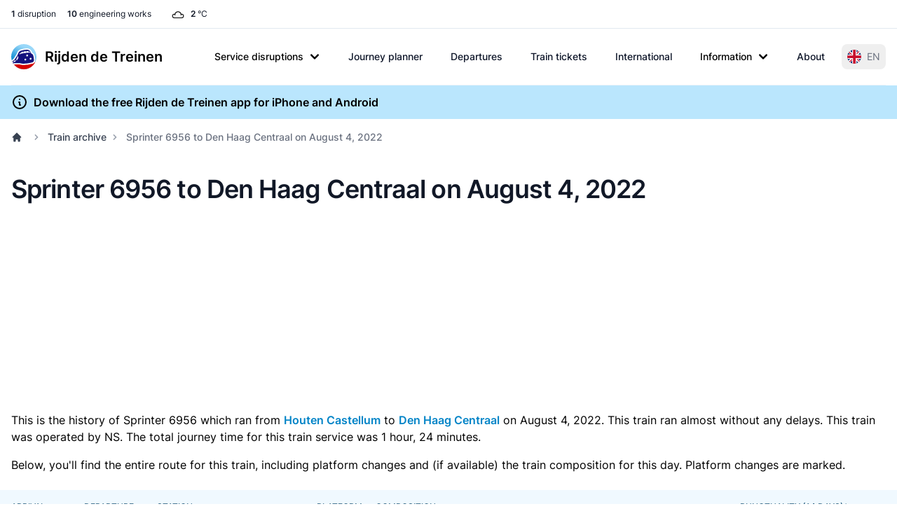

--- FILE ---
content_type: text/html; charset=UTF-8
request_url: https://www.rijdendetreinen.nl/en/train-archive/2022-08-04/6956
body_size: 24079
content:
<!DOCTYPE html>
<html lang="en">
<head>
    <meta charset="UTF-8">
    <meta name="viewport" content="width=device-width, initial-scale=1">
    <meta name="csrf-param" content="_csrf-frontend">
<meta name="csrf-token" content="B_5G5YNZRnoTZrYCZ4gKnTD-aZjf_SWLe_o4lJSGzZl_vweuym42DGM5_2VW0EnyfIwr8pCWfNlOkHLA37WX6Q==">
    <title>Sprinter 6956 to Den Haag Centraal on August 4, 2022</title>
    <link rel="preconnect" href="https://tags.refinery89.com">
    <link rel="preconnect" href="https://cdn.consentmanager.net">
    <link rel="preconnect" href="https://www.googletagmanager.com">
    <script src="https://tags.refinery89.com/rijdendetreinennl.js" async></script>
        <script async src="https://www.googletagmanager.com/gtag/js?id=G-87Z06NTS2T"></script>
    <script>
        window.dataLayer = window.dataLayer || [];
        function gtag() {
            dataLayer.push(arguments);
        }
        gtag('js', new Date());
        gtag('config', 'G-87Z06NTS2T');
        gtag('set', 'content_group', "train-archive");    </script>
    
    <meta name="description" content="History of Sprinter 6956 from Houten Castellum to Den Haag Centraal on August 4, 2022.">
<meta name="theme-color" content="#0284c7">
<meta property="fb:app_id" content="1549540421752101">
<meta property="og:type" content="website">
<meta property="og:title" content="Sprinter 6956 to Den Haag Centraal on August 4, 2022">
<meta property="og:description" content="History of Sprinter 6956 from Houten Castellum to Den Haag Centraal on August 4, 2022.">
<meta property="og:image" content="https://www.rijdendetreinen.nl/en/images/opengraph-image.jpg">
<meta property="og:locale" content="en_US">
<meta property="og:url" content="https://www.rijdendetreinen.nl/en/train-archive/2022-08-04/6956">
<meta property="twitter:card" content="summary">
<meta property="twitter:site" content="@rijdendetreinen">
<link href="/manifest.json" rel="manifest">
<link href="/apple-touch-icon.png" rel="apple-touch-icon">
<link href="/favicon-32x32.png" rel="icon" sizes="32x32">
<link href="/favicon-16x16.png" rel="icon" sizes="16x16">
<link href="https://www.rijdendetreinen.nl/treinarchief/2022-08-04/6956" rel="alternate" hreflang="nl">
<link href="https://www.rijdendetreinen.nl/en/train-archive/2022-08-04/6956" rel="alternate" hreflang="en">
<link href="https://www.rijdendetreinen.nl/en/train-archive/2022-08-04/6956" rel="alternate" hreflang="x-default">
<link href="/dist/assets/app-Dw17xDhS.css" rel="stylesheet" media="print" onload="this.media=&#039;all&#039;">
<style>.banner-broad{margin-top:1rem;margin-bottom:1rem;width:320px;height:100px}.banner-square{margin-top:1rem;margin-bottom:1rem;width:320px;height:320px}@media (min-width: 500px){.banner-broad{width:468px;height:60px}}@media (min-width: 800px){.banner-broad{width:728px;height:90px}}@media (min-width: 1000px){.banner-broad{width:970px;height:90px;max-height:250px}}.banner ins{height:100%}.debug-ads .r89-desktop-billboard-atf,.debug-ads .r89-desktop-billboard-btf,.debug-ads .r89-desktop-hpa-atf,.debug-ads .r89-desktop-hpa-btf,.debug-ads .r89-desktop-leaderboard-atf,.debug-ads .r89-desktop-leaderboard-atf-stations,.debug-ads .r89-desktop-leaderboard-btf,.debug-ads .r89-desktop-leaderboard-btf-stations,.debug-ads .r89-desktop-leaderboard-btf-low,.debug-ads .r89-desktop-InContent,.debug-ads .r89-desktop-rectangle-atf,.debug-ads .r89-desktop-rectangle-btf,.debug-ads .r89-desktop-billboard-atf-stations,.debug-ads .r89-mobile-billboard-top,.debug-ads .r89-mobile-billboard-top-stations,.debug-ads .r89-mobile-rectangle-infinite,.debug-ads .r89-mobile-rectangle-low,.debug-ads .r89-mobile-rectangle-low-stations,.debug-ads .r89-mobile-rectangle-mid,.debug-ads .r89-mobile-rectangle-mid-stations,.debug-ads .r89-Mobile-Rectangle-Mid-300x600,.debug-ads .r89-Mobile-Rectangle-Mid-300x600-stations,.debug-ads .r89-Video-Outstream{background-image:linear-gradient(to right,var(--tw-gradient-stops));--tw-gradient-from: #38bdf8 var(--tw-gradient-from-position);--tw-gradient-to: rgb(56 189 248 / 0) var(--tw-gradient-to-position);--tw-gradient-stops: var(--tw-gradient-from), var(--tw-gradient-to);--tw-gradient-to: rgb(251 113 133 / 0) var(--tw-gradient-to-position);--tw-gradient-stops: var(--tw-gradient-from), #fb7185 var(--tw-gradient-via-position), var(--tw-gradient-to);--tw-gradient-to: #a3e635 var(--tw-gradient-to-position)}.debug-ads .r89-desktop-leaderboard-atf,.debug-ads .r89-desktop-leaderboard-btf,.debug-ads .r89-desktop-leaderboard-atf-stations,.debug-ads .r89-desktop-leaderboard-btf-stations{height:90px}.debug-ads .r89-desktop-billboard-btf,.debug-ads .r89-desktop-billboard-atf-stations{height:250px}.debug-ads .r89-desktop-hpa-atf,.debug-ads .r89-desktop-hpa-atf-stations,.debug-ads .r89-desktop-hpa-btf{width:300px;height:600px}.debug-ads .r89-Mobile-Rectangle-Mid-300x600,.debug-ads .r89-Mobile-Rectangle-Mid-300x600-stations{height:600px}.debug-ads .r89-mobile-rectangle-mid,.debug-ads .r89-mobile-rectangle-mid-stations{height:300px}.debug-ads .r89-mobile-rectangle-low,.debug-ads .r89-mobile-rectangle-low-stations{width:336px;height:280px}.debug-ads .r89-desktop-rectangle-atf,.debug-ads .r89-desktop-rectangle-btf{height:300px}.debug-ads .r89-Video-Outstream{height:250px;width:336px}@media (min-width: 800px){.debug-ads .r89-Video-Outstream{height:250px;width:728px}}*,:before,:after{--tw-border-spacing-x: 0;--tw-border-spacing-y: 0;--tw-translate-x: 0;--tw-translate-y: 0;--tw-rotate: 0;--tw-skew-x: 0;--tw-skew-y: 0;--tw-scale-x: 1;--tw-scale-y: 1;--tw-pan-x: ;--tw-pan-y: ;--tw-pinch-zoom: ;--tw-scroll-snap-strictness: proximity;--tw-gradient-from-position: ;--tw-gradient-via-position: ;--tw-gradient-to-position: ;--tw-ordinal: ;--tw-slashed-zero: ;--tw-numeric-figure: ;--tw-numeric-spacing: ;--tw-numeric-fraction: ;--tw-ring-inset: ;--tw-ring-offset-width: 0px;--tw-ring-offset-color: #fff;--tw-ring-color: rgb(63 131 248 / .5);--tw-ring-offset-shadow: 0 0 #0000;--tw-ring-shadow: 0 0 #0000;--tw-shadow: 0 0 #0000;--tw-shadow-colored: 0 0 #0000;--tw-blur: ;--tw-brightness: ;--tw-contrast: ;--tw-grayscale: ;--tw-hue-rotate: ;--tw-invert: ;--tw-saturate: ;--tw-sepia: ;--tw-drop-shadow: ;--tw-backdrop-blur: ;--tw-backdrop-brightness: ;--tw-backdrop-contrast: ;--tw-backdrop-grayscale: ;--tw-backdrop-hue-rotate: ;--tw-backdrop-invert: ;--tw-backdrop-opacity: ;--tw-backdrop-saturate: ;--tw-backdrop-sepia: ;--tw-contain-size: ;--tw-contain-layout: ;--tw-contain-paint: ;--tw-contain-style: }::backdrop{--tw-border-spacing-x: 0;--tw-border-spacing-y: 0;--tw-translate-x: 0;--tw-translate-y: 0;--tw-rotate: 0;--tw-skew-x: 0;--tw-skew-y: 0;--tw-scale-x: 1;--tw-scale-y: 1;--tw-pan-x: ;--tw-pan-y: ;--tw-pinch-zoom: ;--tw-scroll-snap-strictness: proximity;--tw-gradient-from-position: ;--tw-gradient-via-position: ;--tw-gradient-to-position: ;--tw-ordinal: ;--tw-slashed-zero: ;--tw-numeric-figure: ;--tw-numeric-spacing: ;--tw-numeric-fraction: ;--tw-ring-inset: ;--tw-ring-offset-width: 0px;--tw-ring-offset-color: #fff;--tw-ring-color: rgb(63 131 248 / .5);--tw-ring-offset-shadow: 0 0 #0000;--tw-ring-shadow: 0 0 #0000;--tw-shadow: 0 0 #0000;--tw-shadow-colored: 0 0 #0000;--tw-blur: ;--tw-brightness: ;--tw-contrast: ;--tw-grayscale: ;--tw-hue-rotate: ;--tw-invert: ;--tw-saturate: ;--tw-sepia: ;--tw-drop-shadow: ;--tw-backdrop-blur: ;--tw-backdrop-brightness: ;--tw-backdrop-contrast: ;--tw-backdrop-grayscale: ;--tw-backdrop-hue-rotate: ;--tw-backdrop-invert: ;--tw-backdrop-opacity: ;--tw-backdrop-saturate: ;--tw-backdrop-sepia: ;--tw-contain-size: ;--tw-contain-layout: ;--tw-contain-paint: ;--tw-contain-style: }*,:before,:after{box-sizing:border-box;border-width:0;border-style:solid;border-color:#e5e7eb}:before,:after{--tw-content: ""}html,:host{line-height:1.5;-webkit-text-size-adjust:100%;-moz-tab-size:4;-o-tab-size:4;tab-size:4;font-family:Inter,Arial,sans-serif;font-feature-settings:normal;font-variation-settings:normal;-webkit-tap-highlight-color:transparent}body{margin:0;line-height:inherit}hr{height:0;color:inherit;border-top-width:1px}abbr:where([title]){-webkit-text-decoration:underline dotted;text-decoration:underline dotted}h1,h2,h3,h4,h5,h6{font-size:inherit;font-weight:inherit}a{color:inherit;text-decoration:inherit}b,strong{font-weight:bolder}code,kbd,samp,pre{font-family:ui-monospace,SFMono-Regular,Menlo,Monaco,Consolas,Liberation Mono,Courier New,monospace;font-feature-settings:normal;font-variation-settings:normal;font-size:1em}small{font-size:80%}sub,sup{font-size:75%;line-height:0;position:relative;vertical-align:baseline}sub{bottom:-.25em}sup{top:-.5em}table{text-indent:0;border-color:inherit;border-collapse:collapse}button,input,optgroup,select,textarea{font-family:inherit;font-feature-settings:inherit;font-variation-settings:inherit;font-size:100%;font-weight:inherit;line-height:inherit;letter-spacing:inherit;color:inherit;margin:0;padding:0}button,select{text-transform:none}button,input:where([type=button]),input:where([type=reset]),input:where([type=submit]){-webkit-appearance:button;background-color:transparent;background-image:none}:-moz-focusring{outline:auto}:-moz-ui-invalid{box-shadow:none}progress{vertical-align:baseline}::-webkit-inner-spin-button,::-webkit-outer-spin-button{height:auto}[type=search]{-webkit-appearance:textfield;outline-offset:-2px}::-webkit-search-decoration{-webkit-appearance:none}::-webkit-file-upload-button{-webkit-appearance:button;font:inherit}summary{display:list-item}blockquote,dl,dd,h1,h2,h3,h4,h5,h6,hr,figure,p,pre{margin:0}fieldset{margin:0;padding:0}legend{padding:0}ol,ul,menu{list-style:none;margin:0;padding:0}dialog{padding:0}textarea{resize:vertical}input::-moz-placeholder,textarea::-moz-placeholder{opacity:1;color:#9ca3af}input::placeholder,textarea::placeholder{opacity:1;color:#9ca3af}button,[role=button]{cursor:pointer}:disabled{cursor:default}img,svg,video,canvas,audio,iframe,embed,object{display:block;vertical-align:middle}img,video{max-width:100%;height:auto}[hidden]:where(:not([hidden=until-found])){display:none}[type=text],[type=email],[type=url],[type=password],[type=number],[type=date],[type=datetime-local],[type=month],[type=search],[type=tel],[type=time],[type=week],[multiple],textarea,select{-webkit-appearance:none;-moz-appearance:none;appearance:none;background-color:#fff;border-color:#6b7280;border-width:1px;border-radius:0;padding:.5rem .75rem;font-size:1rem;line-height:1.5rem;--tw-shadow: 0 0 #0000}[type=text]:focus,[type=email]:focus,[type=url]:focus,[type=password]:focus,[type=number]:focus,[type=date]:focus,[type=datetime-local]:focus,[type=month]:focus,[type=search]:focus,[type=tel]:focus,[type=time]:focus,[type=week]:focus,[multiple]:focus,textarea:focus,select:focus{outline:2px solid transparent;outline-offset:2px;--tw-ring-inset: var(--tw-empty, );--tw-ring-offset-width: 0px;--tw-ring-offset-color: #fff;--tw-ring-color: #1C64F2;--tw-ring-offset-shadow: var(--tw-ring-inset) 0 0 0 var(--tw-ring-offset-width) var(--tw-ring-offset-color);--tw-ring-shadow: var(--tw-ring-inset) 0 0 0 calc(1px + var(--tw-ring-offset-width)) var(--tw-ring-color);box-shadow:var(--tw-ring-offset-shadow),var(--tw-ring-shadow),var(--tw-shadow);border-color:#1c64f2}input::-moz-placeholder,textarea::-moz-placeholder{color:#6b7280;opacity:1}input::placeholder,textarea::placeholder{color:#6b7280;opacity:1}::-webkit-datetime-edit-fields-wrapper{padding:0}::-webkit-date-and-time-value{min-height:1.5em}select:not([size]){background-image:url("data:image/svg+xml,%3csvg xmlns='http://www.w3.org/2000/svg' fill='none' viewBox='0 0 20 20'%3e%3cpath stroke='%236B7280' stroke-linecap='round' stroke-linejoin='round' stroke-width='1.5' d='M6 8l4 4 4-4'/%3e%3c/svg%3e");background-position:right .5rem center;background-repeat:no-repeat;background-size:1.5em 1.5em;padding-right:2.5rem;-webkit-print-color-adjust:exact;print-color-adjust:exact}[multiple]{background-image:initial;background-position:initial;background-repeat:unset;background-size:initial;padding-right:.75rem;-webkit-print-color-adjust:unset;print-color-adjust:unset}[type=checkbox],[type=radio]{-webkit-appearance:none;-moz-appearance:none;appearance:none;padding:0;-webkit-print-color-adjust:exact;print-color-adjust:exact;display:inline-block;vertical-align:middle;background-origin:border-box;-webkit-user-select:none;-moz-user-select:none;user-select:none;flex-shrink:0;height:1rem;width:1rem;color:#1c64f2;background-color:#fff;border-color:#6b7280;border-width:1px;--tw-shadow: 0 0 #0000}[type=checkbox]{border-radius:0}[type=radio]{border-radius:100%}[type=checkbox]:focus,[type=radio]:focus{outline:2px solid transparent;outline-offset:2px;--tw-ring-inset: var(--tw-empty, );--tw-ring-offset-width: 2px;--tw-ring-offset-color: #fff;--tw-ring-color: #1C64F2;--tw-ring-offset-shadow: var(--tw-ring-inset) 0 0 0 var(--tw-ring-offset-width) var(--tw-ring-offset-color);--tw-ring-shadow: var(--tw-ring-inset) 0 0 0 calc(2px + var(--tw-ring-offset-width)) var(--tw-ring-color);box-shadow:var(--tw-ring-offset-shadow),var(--tw-ring-shadow),var(--tw-shadow)}[type=checkbox]:checked,[type=radio]:checked,.dark [type=checkbox]:checked,.dark [type=radio]:checked{border-color:transparent;background-color:currentColor;background-size:100% 100%;background-position:center;background-repeat:no-repeat}[type=checkbox]:checked{background-image:url("data:image/svg+xml,%3csvg viewBox='0 0 16 16' fill='white' xmlns='http://www.w3.org/2000/svg'%3e%3cpath d='M12.207 4.793a1 1 0 010 1.414l-5 5a1 1 0 01-1.414 0l-2-2a1 1 0 011.414-1.414L6.5 9.086l4.293-4.293a1 1 0 011.414 0z'/%3e%3c/svg%3e")}[type=radio]:checked{background-image:url("data:image/svg+xml,%3csvg viewBox='0 0 16 16' fill='white' xmlns='http://www.w3.org/2000/svg'%3e%3ccircle cx='8' cy='8' r='3'/%3e%3c/svg%3e")}[type=checkbox]:indeterminate{background-image:url("data:image/svg+xml,%3csvg xmlns='http://www.w3.org/2000/svg' fill='none' viewBox='0 0 16 16'%3e%3cpath stroke='white' stroke-linecap='round' stroke-linejoin='round' stroke-width='2' d='M4 8h8'/%3e%3c/svg%3e");border-color:transparent;background-color:currentColor;background-size:100% 100%;background-position:center;background-repeat:no-repeat}[type=checkbox]:indeterminate:hover,[type=checkbox]:indeterminate:focus{border-color:transparent;background-color:currentColor}[type=file]{background:unset;border-color:inherit;border-width:0;border-radius:0;padding:0;font-size:unset;line-height:inherit}[type=file]:focus{outline:1px auto inherit}input[type=file]::file-selector-button{color:#fff;background:#1f2937;border:0;font-weight:500;font-size:.875rem;cursor:pointer;padding:.625rem 1rem .625rem 2rem;margin-inline-start:-1rem;margin-inline-end:1rem}input[type=file]::file-selector-button:hover{background:#374151}.dark input[type=file]::file-selector-button{color:#fff;background:#4b5563}.dark input[type=file]::file-selector-button:hover{background:#6b7280}input[type=range]::-webkit-slider-thumb{height:1.25rem;width:1.25rem;background:#1c64f2;border-radius:9999px;border:0;appearance:none;-moz-appearance:none;-webkit-appearance:none;cursor:pointer}input[type=range]:disabled::-webkit-slider-thumb{background:#9ca3af}.dark input[type=range]:disabled::-webkit-slider-thumb{background:#6b7280}input[type=range]:focus::-webkit-slider-thumb{outline:2px solid transparent;outline-offset:2px;--tw-ring-offset-shadow: var(--tw-ring-inset) 0 0 0 var(--tw-ring-offset-width) var(--tw-ring-offset-color);--tw-ring-shadow: var(--tw-ring-inset) 0 0 0 calc(4px + var(--tw-ring-offset-width)) var(--tw-ring-color);box-shadow:var(--tw-ring-offset-shadow),var(--tw-ring-shadow),var(--tw-shadow, 0 0 #0000);--tw-ring-opacity: 1px;--tw-ring-color: rgb(164 202 254 / var(--tw-ring-opacity))}input[type=range]::-moz-range-thumb{height:1.25rem;width:1.25rem;background:#1c64f2;border-radius:9999px;border:0;appearance:none;-moz-appearance:none;-webkit-appearance:none;cursor:pointer}input[type=range]:disabled::-moz-range-thumb{background:#9ca3af}.dark input[type=range]:disabled::-moz-range-thumb{background:#6b7280}input[type=range]::-moz-range-progress{background:#3f83f8}input[type=range]::-ms-fill-lower{background:#3f83f8}.toggle-bg:after{content:"";position:absolute;top:.125rem;left:.125rem;background:#fff;border-color:#d1d5db;border-width:1px;border-radius:9999px;height:1.25rem;width:1.25rem;transition-property:background-color,border-color,color,fill,stroke,opacity,box-shadow,transform,filter,backdrop-filter;transition-duration:.15s;box-shadow:var(--tw-ring-inset) 0 0 0 calc(0px + var(--tw-ring-offset-width)) var(--tw-ring-color)}input:checked+.toggle-bg:after{transform:translate(100%);border-color:#fff}input:checked+.toggle-bg{background:#1c64f2;border-color:#1c64f2}.tooltip-arrow,.tooltip-arrow:before{position:absolute;width:8px;height:8px;background:inherit}.tooltip-arrow{visibility:hidden}.tooltip-arrow:before{content:"";visibility:visible;transform:rotate(45deg)}[data-tooltip-style^=light]+.tooltip>.tooltip-arrow:before{border-style:solid;border-color:#e5e7eb}[data-tooltip-style^=light]+.tooltip[data-popper-placement^=top]>.tooltip-arrow:before{border-bottom-width:1px;border-right-width:1px}[data-tooltip-style^=light]+.tooltip[data-popper-placement^=right]>.tooltip-arrow:before{border-bottom-width:1px;border-left-width:1px}[data-tooltip-style^=light]+.tooltip[data-popper-placement^=bottom]>.tooltip-arrow:before{border-top-width:1px;border-left-width:1px}[data-tooltip-style^=light]+.tooltip[data-popper-placement^=left]>.tooltip-arrow:before{border-top-width:1px;border-right-width:1px}.tooltip[data-popper-placement^=top]>.tooltip-arrow{bottom:-4px}.tooltip[data-popper-placement^=bottom]>.tooltip-arrow{top:-4px}.tooltip[data-popper-placement^=left]>.tooltip-arrow{right:-4px}.tooltip[data-popper-placement^=right]>.tooltip-arrow{left:-4px}.tooltip.invisible>.tooltip-arrow:before{visibility:hidden}[data-popper-arrow],[data-popper-arrow]:before{position:absolute;width:8px;height:8px;background:inherit}[data-popper-arrow]{visibility:hidden}[data-popper-arrow]:before{content:"";visibility:visible;transform:rotate(45deg)}[data-popper-arrow]:after{content:"";visibility:visible;transform:rotate(45deg);position:absolute;width:9px;height:9px;background:inherit}[role=tooltip]>[data-popper-arrow]:before{border-style:solid;border-color:#e5e7eb}.dark [role=tooltip]>[data-popper-arrow]:before{border-style:solid;border-color:#4b5563}[role=tooltip]>[data-popper-arrow]:after{border-style:solid;border-color:#e5e7eb}.dark [role=tooltip]>[data-popper-arrow]:after{border-style:solid;border-color:#4b5563}[data-popover][role=tooltip][data-popper-placement^=top]>[data-popper-arrow]:before{border-bottom-width:1px;border-right-width:1px}[data-popover][role=tooltip][data-popper-placement^=top]>[data-popper-arrow]:after{border-bottom-width:1px;border-right-width:1px}[data-popover][role=tooltip][data-popper-placement^=right]>[data-popper-arrow]:before{border-bottom-width:1px;border-left-width:1px}[data-popover][role=tooltip][data-popper-placement^=right]>[data-popper-arrow]:after{border-bottom-width:1px;border-left-width:1px}[data-popover][role=tooltip][data-popper-placement^=bottom]>[data-popper-arrow]:before{border-top-width:1px;border-left-width:1px}[data-popover][role=tooltip][data-popper-placement^=bottom]>[data-popper-arrow]:after{border-top-width:1px;border-left-width:1px}[data-popover][role=tooltip][data-popper-placement^=left]>[data-popper-arrow]:before{border-top-width:1px;border-right-width:1px}[data-popover][role=tooltip][data-popper-placement^=left]>[data-popper-arrow]:after{border-top-width:1px;border-right-width:1px}[data-popover][role=tooltip][data-popper-placement^=top]>[data-popper-arrow]{bottom:-5px}[data-popover][role=tooltip][data-popper-placement^=bottom]>[data-popper-arrow]{top:-5px}[data-popover][role=tooltip][data-popper-placement^=left]>[data-popper-arrow]{right:-5px}[data-popover][role=tooltip][data-popper-placement^=right]>[data-popper-arrow]{left:-5px}[role=tooltip].invisible>[data-popper-arrow]:before{visibility:hidden}[role=tooltip].invisible>[data-popper-arrow]:after{visibility:hidden}html{scroll-behavior:smooth}.container{width:100%}@media (min-width: 640px){.container{max-width:640px}}@media (min-width: 768px){.container{max-width:768px}}@media (min-width: 1024px){.container{max-width:1024px}}@media (min-width: 1280px){.container{max-width:1280px}}@media (min-width: 1536px){.container{max-width:1536px}}.prose{color:var(--tw-prose-body);max-width:65ch}.prose :where(p):not(:where([class~=not-prose],[class~=not-prose] *)){margin-top:1.25em;margin-bottom:1.25em}.prose :where([class~=lead]):not(:where([class~=not-prose],[class~=not-prose] *)){color:var(--tw-prose-lead);font-size:1.25em;line-height:1.6;margin-top:1.2em;margin-bottom:1.2em}.prose :where(a):not(:where([class~=not-prose],[class~=not-prose] *)){color:var(--tw-prose-links);text-decoration:underline;font-weight:500}.prose :where(strong):not(:where([class~=not-prose],[class~=not-prose] *)){color:var(--tw-prose-bold);font-weight:600}.prose :where(a strong):not(:where([class~=not-prose],[class~=not-prose] *)){color:inherit}.prose :where(blockquote strong):not(:where([class~=not-prose],[class~=not-prose] *)){color:inherit}.prose :where(thead th strong):not(:where([class~=not-prose],[class~=not-prose] *)){color:inherit}.prose :where(ol):not(:where([class~=not-prose],[class~=not-prose] *)){list-style-type:decimal;margin-top:1.25em;margin-bottom:1.25em;padding-inline-start:1.625em}.prose :where(ol[type=A]):not(:where([class~=not-prose],[class~=not-prose] *)){list-style-type:upper-alpha}.prose :where(ol[type=a]):not(:where([class~=not-prose],[class~=not-prose] *)){list-style-type:lower-alpha}.prose :where(ol[type=A s]):not(:where([class~=not-prose],[class~=not-prose] *)){list-style-type:upper-alpha}.prose :where(ol[type=a s]):not(:where([class~=not-prose],[class~=not-prose] *)){list-style-type:lower-alpha}.prose :where(ol[type=I]):not(:where([class~=not-prose],[class~=not-prose] *)){list-style-type:upper-roman}.prose :where(ol[type=i]):not(:where([class~=not-prose],[class~=not-prose] *)){list-style-type:lower-roman}.prose :where(ol[type=I s]):not(:where([class~=not-prose],[class~=not-prose] *)){list-style-type:upper-roman}.prose :where(ol[type=i s]):not(:where([class~=not-prose],[class~=not-prose] *)){list-style-type:lower-roman}.prose :where(ol[type="1"]):not(:where([class~=not-prose],[class~=not-prose] *)){list-style-type:decimal}.prose :where(ul):not(:where([class~=not-prose],[class~=not-prose] *)){list-style-type:disc;margin-top:1.25em;margin-bottom:1.25em;padding-inline-start:1.625em}.prose :where(ol>li):not(:where([class~=not-prose],[class~=not-prose] *))::marker{font-weight:400;color:var(--tw-prose-counters)}.prose :where(ul>li):not(:where([class~=not-prose],[class~=not-prose] *))::marker{color:var(--tw-prose-bullets)}.prose :where(dt):not(:where([class~=not-prose],[class~=not-prose] *)){color:var(--tw-prose-headings);font-weight:600;margin-top:1.25em}.prose :where(hr):not(:where([class~=not-prose],[class~=not-prose] *)){border-color:var(--tw-prose-hr);border-top-width:1px;margin-top:3em;margin-bottom:3em}.prose :where(blockquote):not(:where([class~=not-prose],[class~=not-prose] *)){font-weight:500;font-style:italic;color:var(--tw-prose-quotes);border-inline-start-width:.25rem;border-inline-start-color:var(--tw-prose-quote-borders);quotes:"“""”""‘""’";margin-top:1.6em;margin-bottom:1.6em;padding-inline-start:1em}.prose :where(blockquote p:first-of-type):not(:where([class~=not-prose],[class~=not-prose] *)):before{content:open-quote}.prose :where(blockquote p:last-of-type):not(:where([class~=not-prose],[class~=not-prose] *)):after{content:close-quote}.prose :where(h1):not(:where([class~=not-prose],[class~=not-prose] *)){color:var(--tw-prose-headings);font-weight:800;font-size:2.25em;margin-top:0;margin-bottom:.8888889em;line-height:1.1111111}.prose :where(h1 strong):not(:where([class~=not-prose],[class~=not-prose] *)){font-weight:900;color:inherit}.prose :where(h2):not(:where([class~=not-prose],[class~=not-prose] *)){color:var(--tw-prose-headings);font-weight:700;font-size:1.5em;margin-top:2em;margin-bottom:1em;line-height:1.3333333}.prose :where(h2 strong):not(:where([class~=not-prose],[class~=not-prose] *)){font-weight:800;color:inherit}.prose :where(h3):not(:where([class~=not-prose],[class~=not-prose] *)){color:var(--tw-prose-headings);font-weight:600;font-size:1.25em;margin-top:1.6em;margin-bottom:.6em;line-height:1.6}.prose :where(h3 strong):not(:where([class~=not-prose],[class~=not-prose] *)){font-weight:700;color:inherit}.prose :where(h4):not(:where([class~=not-prose],[class~=not-prose] *)){color:var(--tw-prose-headings);font-weight:600;margin-top:1.5em;margin-bottom:.5em;line-height:1.5}.prose :where(h4 strong):not(:where([class~=not-prose],[class~=not-prose] *)){font-weight:700;color:inherit}.prose :where(img):not(:where([class~=not-prose],[class~=not-prose] *)){margin-top:2em;margin-bottom:2em}.prose :where(picture):not(:where([class~=not-prose],[class~=not-prose] *)){display:block;margin-top:2em;margin-bottom:2em}.prose :where(video):not(:where([class~=not-prose],[class~=not-prose] *)){margin-top:2em;margin-bottom:2em}.prose :where(kbd):not(:where([class~=not-prose],[class~=not-prose] *)){font-weight:500;font-family:inherit;color:var(--tw-prose-kbd);box-shadow:0 0 0 1px var(--tw-prose-kbd-shadows),0 3px 0 var(--tw-prose-kbd-shadows);font-size:.875em;border-radius:.3125rem;padding-top:.1875em;padding-inline-end:.375em;padding-bottom:.1875em;padding-inline-start:.375em}.prose :where(code):not(:where([class~=not-prose],[class~=not-prose] *)){color:var(--tw-prose-code);font-weight:600;font-size:.875em}.prose :where(code):not(:where([class~=not-prose],[class~=not-prose] *)):before{content:"`"}.prose :where(code):not(:where([class~=not-prose],[class~=not-prose] *)):after{content:"`"}.prose :where(a code):not(:where([class~=not-prose],[class~=not-prose] *)){color:inherit}.prose :where(h1 code):not(:where([class~=not-prose],[class~=not-prose] *)){color:inherit}.prose :where(h2 code):not(:where([class~=not-prose],[class~=not-prose] *)){color:inherit;font-size:.875em}.prose :where(h3 code):not(:where([class~=not-prose],[class~=not-prose] *)){color:inherit;font-size:.9em}.prose :where(h4 code):not(:where([class~=not-prose],[class~=not-prose] *)){color:inherit}.prose :where(blockquote code):not(:where([class~=not-prose],[class~=not-prose] *)){color:inherit}.prose :where(thead th code):not(:where([class~=not-prose],[class~=not-prose] *)){color:inherit}.prose :where(pre):not(:where([class~=not-prose],[class~=not-prose] *)){color:var(--tw-prose-pre-code);background-color:var(--tw-prose-pre-bg);overflow-x:auto;font-weight:400;font-size:.875em;line-height:1.7142857;margin-top:1.7142857em;margin-bottom:1.7142857em;border-radius:.375rem;padding-top:.8571429em;padding-inline-end:1.1428571em;padding-bottom:.8571429em;padding-inline-start:1.1428571em}.prose :where(pre code):not(:where([class~=not-prose],[class~=not-prose] *)){background-color:transparent;border-width:0;border-radius:0;padding:0;font-weight:inherit;color:inherit;font-size:inherit;font-family:inherit;line-height:inherit}.prose :where(pre code):not(:where([class~=not-prose],[class~=not-prose] *)):before{content:none}.prose :where(pre code):not(:where([class~=not-prose],[class~=not-prose] *)):after{content:none}.prose :where(table):not(:where([class~=not-prose],[class~=not-prose] *)){width:100%;table-layout:auto;margin-top:2em;margin-bottom:2em;font-size:.875em;line-height:1.7142857}.prose :where(thead):not(:where([class~=not-prose],[class~=not-prose] *)){border-bottom-width:1px;border-bottom-color:var(--tw-prose-th-borders)}.prose :where(thead th):not(:where([class~=not-prose],[class~=not-prose] *)){color:var(--tw-prose-headings);font-weight:600;vertical-align:bottom;padding-inline-end:.5714286em;padding-bottom:.5714286em;padding-inline-start:.5714286em}.prose :where(tbody tr):not(:where([class~=not-prose],[class~=not-prose] *)){border-bottom-width:1px;border-bottom-color:var(--tw-prose-td-borders)}.prose :where(tbody tr:last-child):not(:where([class~=not-prose],[class~=not-prose] *)){border-bottom-width:0}.prose :where(tbody td):not(:where([class~=not-prose],[class~=not-prose] *)){vertical-align:baseline}.prose :where(tfoot):not(:where([class~=not-prose],[class~=not-prose] *)){border-top-width:1px;border-top-color:var(--tw-prose-th-borders)}.prose :where(tfoot td):not(:where([class~=not-prose],[class~=not-prose] *)){vertical-align:top}.prose :where(th,td):not(:where([class~=not-prose],[class~=not-prose] *)){text-align:start}.prose :where(figure>*):not(:where([class~=not-prose],[class~=not-prose] *)){margin-top:0;margin-bottom:0}.prose :where(figcaption):not(:where([class~=not-prose],[class~=not-prose] *)){color:var(--tw-prose-captions);font-size:.875em;line-height:1.4285714;margin-top:.8571429em}.prose{--tw-prose-body: #374151;--tw-prose-headings: #111827;--tw-prose-lead: #4b5563;--tw-prose-links: #111827;--tw-prose-bold: #111827;--tw-prose-counters: #6b7280;--tw-prose-bullets: #d1d5db;--tw-prose-hr: #e5e7eb;--tw-prose-quotes: #111827;--tw-prose-quote-borders: #e5e7eb;--tw-prose-captions: #6b7280;--tw-prose-kbd: #111827;--tw-prose-kbd-shadows: rgb(17 24 39 / 10%);--tw-prose-code: #111827;--tw-prose-pre-code: #e5e7eb;--tw-prose-pre-bg: #1f2937;--tw-prose-th-borders: #d1d5db;--tw-prose-td-borders: #e5e7eb;--tw-prose-invert-body: #d1d5db;--tw-prose-invert-headings: #fff;--tw-prose-invert-lead: #9ca3af;--tw-prose-invert-links: #fff;--tw-prose-invert-bold: #fff;--tw-prose-invert-counters: #9ca3af;--tw-prose-invert-bullets: #4b5563;--tw-prose-invert-hr: #374151;--tw-prose-invert-quotes: #f3f4f6;--tw-prose-invert-quote-borders: #374151;--tw-prose-invert-captions: #9ca3af;--tw-prose-invert-kbd: #fff;--tw-prose-invert-kbd-shadows: rgb(255 255 255 / 10%);--tw-prose-invert-code: #fff;--tw-prose-invert-pre-code: #d1d5db;--tw-prose-invert-pre-bg: rgb(0 0 0 / 50%);--tw-prose-invert-th-borders: #4b5563;--tw-prose-invert-td-borders: #374151;font-size:1rem;line-height:1.75}.prose :where(picture>img):not(:where([class~=not-prose],[class~=not-prose] *)){margin-top:0;margin-bottom:0}.prose :where(li):not(:where([class~=not-prose],[class~=not-prose] *)){margin-top:.5em;margin-bottom:.5em}.prose :where(ol>li):not(:where([class~=not-prose],[class~=not-prose] *)){padding-inline-start:.375em}.prose :where(ul>li):not(:where([class~=not-prose],[class~=not-prose] *)){padding-inline-start:.375em}.prose :where(.prose>ul>li p):not(:where([class~=not-prose],[class~=not-prose] *)){margin-top:.75em;margin-bottom:.75em}.prose :where(.prose>ul>li>p:first-child):not(:where([class~=not-prose],[class~=not-prose] *)){margin-top:1.25em}.prose :where(.prose>ul>li>p:last-child):not(:where([class~=not-prose],[class~=not-prose] *)){margin-bottom:1.25em}.prose :where(.prose>ol>li>p:first-child):not(:where([class~=not-prose],[class~=not-prose] *)){margin-top:1.25em}.prose :where(.prose>ol>li>p:last-child):not(:where([class~=not-prose],[class~=not-prose] *)){margin-bottom:1.25em}.prose :where(ul ul,ul ol,ol ul,ol ol):not(:where([class~=not-prose],[class~=not-prose] *)){margin-top:.75em;margin-bottom:.75em}.prose :where(dl):not(:where([class~=not-prose],[class~=not-prose] *)){margin-top:1.25em;margin-bottom:1.25em}.prose :where(dd):not(:where([class~=not-prose],[class~=not-prose] *)){margin-top:.5em;padding-inline-start:1.625em}.prose :where(hr+*):not(:where([class~=not-prose],[class~=not-prose] *)){margin-top:0}.prose :where(h2+*):not(:where([class~=not-prose],[class~=not-prose] *)){margin-top:0}.prose :where(h3+*):not(:where([class~=not-prose],[class~=not-prose] *)){margin-top:0}.prose :where(h4+*):not(:where([class~=not-prose],[class~=not-prose] *)){margin-top:0}.prose :where(thead th:first-child):not(:where([class~=not-prose],[class~=not-prose] *)){padding-inline-start:0}.prose :where(thead th:last-child):not(:where([class~=not-prose],[class~=not-prose] *)){padding-inline-end:0}.prose :where(tbody td,tfoot td):not(:where([class~=not-prose],[class~=not-prose] *)){padding-top:.5714286em;padding-inline-end:.5714286em;padding-bottom:.5714286em;padding-inline-start:.5714286em}.prose :where(tbody td:first-child,tfoot td:first-child):not(:where([class~=not-prose],[class~=not-prose] *)){padding-inline-start:0}.prose :where(tbody td:last-child,tfoot td:last-child):not(:where([class~=not-prose],[class~=not-prose] *)){padding-inline-end:0}.prose :where(figure):not(:where([class~=not-prose],[class~=not-prose] *)){margin-top:2em;margin-bottom:2em}.prose :where(.prose>:first-child):not(:where([class~=not-prose],[class~=not-prose] *)){margin-top:0}.prose :where(.prose>:last-child):not(:where([class~=not-prose],[class~=not-prose] *)){margin-bottom:0}.sr-only{position:absolute;width:1px;height:1px;padding:0;margin:-1px;overflow:hidden;clip:rect(0,0,0,0);white-space:nowrap;border-width:0}.pointer-events-none{pointer-events:none}.visible{visibility:visible}.invisible{visibility:hidden}.collapse{visibility:collapse}.static{position:static}.fixed{position:fixed}.absolute{position:absolute}.relative{position:relative}.sticky{position:sticky}.inset-0{inset:0}.inset-y-0{top:0;bottom:0}.-left-1\.5{left:-.375rem}.-left-2{left:-.5rem}.-left-3{left:-.75rem}.-left-\[0\.42rem\]{left:-.42rem}.bottom-0{bottom:0}.bottom-\[60px\]{bottom:60px}.left-0{left:0}.left-4{left:1rem}.right-0{right:0}.right-4{right:1rem}.top-0{top:0}.top-4{top:1rem}.z-10{z-index:10}.z-20{z-index:20}.z-30{z-index:30}.z-40{z-index:40}.z-50{z-index:50}.order-1{order:1}.order-2{order:2}.order-3{order:3}.order-4{order:4}.col-span-12{grid-column:span 12 / span 12}.col-span-2{grid-column:span 2 / span 2}.col-span-3{grid-column:span 3 / span 3}.col-span-4{grid-column:span 4 / span 4}.-m-1{margin:-.25rem}.-m-2{margin:-.5rem}.m-1{margin:.25rem}.m-4{margin:1rem}.-mx-0\.5{margin-left:-.125rem;margin-right:-.125rem}.-mx-4{margin-left:-1rem;margin-right:-1rem}.-mx-6{margin-left:-1.5rem;margin-right:-1.5rem}.-mx-8{margin-left:-2rem;margin-right:-2rem}.mx-0{margin-left:0;margin-right:0}.mx-1{margin-left:.25rem;margin-right:.25rem}.mx-auto{margin-left:auto;margin-right:auto}.my-1{margin-top:.25rem;margin-bottom:.25rem}.my-12{margin-top:3rem;margin-bottom:3rem}.my-16{margin-top:4rem;margin-bottom:4rem}.my-2{margin-top:.5rem;margin-bottom:.5rem}.my-24{margin-top:6rem;margin-bottom:6rem}.my-4{margin-top:1rem;margin-bottom:1rem}.my-6{margin-top:1.5rem;margin-bottom:1.5rem}.my-8{margin-top:2rem;margin-bottom:2rem}.-mb-1{margin-bottom:-.25rem}.-ml-12{margin-left:-3rem}.-ml-2{margin-left:-.5rem}.-mr-1{margin-right:-.25rem}.-mr-2{margin-right:-.5rem}.-mr-4{margin-right:-1rem}.-mt-1{margin-top:-.25rem}.mb-0\.5{margin-bottom:.125rem}.mb-1{margin-bottom:.25rem}.mb-1\.5{margin-bottom:.375rem}.mb-10{margin-bottom:2.5rem}.mb-12{margin-bottom:3rem}.mb-16{margin-bottom:4rem}.mb-2{margin-bottom:.5rem}.mb-3{margin-bottom:.75rem}.mb-4{margin-bottom:1rem}.mb-6{margin-bottom:1.5rem}.mb-8{margin-bottom:2rem}.ml-1{margin-left:.25rem}.ml-1\.5{margin-left:.375rem}.ml-12{margin-left:3rem}.ml-14{margin-left:3.5rem}.ml-2{margin-left:.5rem}.ml-3{margin-left:.75rem}.ml-4{margin-left:1rem}.ml-6{margin-left:1.5rem}.ml-auto{margin-left:auto}.mr-1{margin-right:.25rem}.mr-1\.5{margin-right:.375rem}.mr-2{margin-right:.5rem}.mr-3{margin-right:.75rem}.mr-4{margin-right:1rem}.mt-0{margin-top:0}.mt-0\.5{margin-top:.125rem}.mt-1{margin-top:.25rem}.mt-1\.5{margin-top:.375rem}.mt-12{margin-top:3rem}.mt-16{margin-top:4rem}.mt-2{margin-top:.5rem}.mt-24{margin-top:6rem}.mt-3{margin-top:.75rem}.mt-4{margin-top:1rem}.mt-6{margin-top:1.5rem}.mt-8{margin-top:2rem}.mt-\[270px\]{margin-top:270px}.block{display:block}.inline-block{display:inline-block}.inline{display:inline}.flex{display:flex}.inline-flex{display:inline-flex}.table{display:table}.grid{display:grid}.contents{display:contents}.hidden{display:none}.h-0{height:0px}.h-1{height:.25rem}.h-10{height:2.5rem}.h-12{height:3rem}.h-16{height:4rem}.h-2{height:.5rem}.h-20{height:5rem}.h-24{height:6rem}.h-3{height:.75rem}.h-3\.5{height:.875rem}.h-4{height:1rem}.h-48{height:12rem}.h-5{height:1.25rem}.h-6{height:1.5rem}.h-7{height:1.75rem}.h-8{height:2rem}.h-9{height:2.25rem}.h-auto{height:auto}.h-fit{height:-moz-fit-content;height:fit-content}.h-full{height:100%}.h-screen{height:100vh}.max-h-\[calc\(100vh-7rem\)\]{max-height:calc(100vh - 7rem)}.min-h-\[170px\]{min-height:170px}.w-0{width:0px}.w-0\.5{width:.125rem}.w-1\/2{width:50%}.w-10{width:2.5rem}.w-11{width:2.75rem}.w-12{width:3rem}.w-16{width:4rem}.w-2{width:.5rem}.w-24{width:6rem}.w-3{width:.75rem}.w-3\.5{width:.875rem}.w-4{width:1rem}.w-48{width:12rem}.w-5{width:1.25rem}.w-6{width:1.5rem}.w-64{width:16rem}.w-7{width:1.75rem}.w-8{width:2rem}.w-auto{width:auto}.w-fit{width:-moz-fit-content;width:fit-content}.w-full{width:100%}.w-screen{width:100vw}.max-w-2xl{max-width:42rem}.max-w-3xl{max-width:48rem}.max-w-4xl{max-width:56rem}.max-w-full{max-width:100%}.max-w-lg{max-width:32rem}.max-w-none{max-width:none}.max-w-screen-lg{max-width:1024px}.max-w-screen-xl{max-width:1280px}.max-w-sm{max-width:24rem}.max-w-xl{max-width:36rem}.flex-1{flex:1 1 0%}.flex-shrink{flex-shrink:1}.flex-shrink-0,.shrink-0{flex-shrink:0}.flex-grow,.grow{flex-grow:1}.-translate-x-\[110\%\]{--tw-translate-x: -110%;transform:translate(var(--tw-translate-x),var(--tw-translate-y)) rotate(var(--tw-rotate)) skew(var(--tw-skew-x)) skewY(var(--tw-skew-y)) scaleX(var(--tw-scale-x)) scaleY(var(--tw-scale-y))}.-translate-x-full{--tw-translate-x: -100%;transform:translate(var(--tw-translate-x),var(--tw-translate-y)) rotate(var(--tw-rotate)) skew(var(--tw-skew-x)) skewY(var(--tw-skew-y)) scaleX(var(--tw-scale-x)) scaleY(var(--tw-scale-y))}.-translate-y-full{--tw-translate-y: -100%;transform:translate(var(--tw-translate-x),var(--tw-translate-y)) rotate(var(--tw-rotate)) skew(var(--tw-skew-x)) skewY(var(--tw-skew-y)) scaleX(var(--tw-scale-x)) scaleY(var(--tw-scale-y))}.translate-x-0{--tw-translate-x: 0px;transform:translate(var(--tw-translate-x),var(--tw-translate-y)) rotate(var(--tw-rotate)) skew(var(--tw-skew-x)) skewY(var(--tw-skew-y)) scaleX(var(--tw-scale-x)) scaleY(var(--tw-scale-y))}.translate-x-\[110\%\]{--tw-translate-x: 110%;transform:translate(var(--tw-translate-x),var(--tw-translate-y)) rotate(var(--tw-rotate)) skew(var(--tw-skew-x)) skewY(var(--tw-skew-y)) scaleX(var(--tw-scale-x)) scaleY(var(--tw-scale-y))}.translate-x-full{--tw-translate-x: 100%;transform:translate(var(--tw-translate-x),var(--tw-translate-y)) rotate(var(--tw-rotate)) skew(var(--tw-skew-x)) skewY(var(--tw-skew-y)) scaleX(var(--tw-scale-x)) scaleY(var(--tw-scale-y))}.translate-y-full{--tw-translate-y: 100%;transform:translate(var(--tw-translate-x),var(--tw-translate-y)) rotate(var(--tw-rotate)) skew(var(--tw-skew-x)) skewY(var(--tw-skew-y)) scaleX(var(--tw-scale-x)) scaleY(var(--tw-scale-y))}.rotate-180{--tw-rotate: 180deg;transform:translate(var(--tw-translate-x),var(--tw-translate-y)) rotate(var(--tw-rotate)) skew(var(--tw-skew-x)) skewY(var(--tw-skew-y)) scaleX(var(--tw-scale-x)) scaleY(var(--tw-scale-y))}.transform{transform:translate(var(--tw-translate-x),var(--tw-translate-y)) rotate(var(--tw-rotate)) skew(var(--tw-skew-x)) skewY(var(--tw-skew-y)) scaleX(var(--tw-scale-x)) scaleY(var(--tw-scale-y))}.transform-none{transform:none}@keyframes pulse{50%{opacity:.5}}.animate-pulse{animation:pulse 2s cubic-bezier(.4,0,.6,1) infinite}@keyframes spin{to{transform:rotate(360deg)}}.animate-spin{animation:spin 1s linear infinite}.cursor-default{cursor:default}.cursor-not-allowed{cursor:not-allowed}.cursor-pointer{cursor:pointer}.select-none{-webkit-user-select:none;-moz-user-select:none;user-select:none}.resize{resize:both}.list-disc{list-style-type:disc}.list-none{list-style-type:none}.columns-2{-moz-columns:2;columns:2}.break-inside-avoid{-moz-column-break-inside:avoid;break-inside:avoid}.grid-cols-1{grid-template-columns:repeat(1,minmax(0,1fr))}.grid-cols-12{grid-template-columns:repeat(12,minmax(0,1fr))}.grid-cols-2{grid-template-columns:repeat(2,minmax(0,1fr))}.grid-cols-3{grid-template-columns:repeat(3,minmax(0,1fr))}.grid-cols-4{grid-template-columns:repeat(4,minmax(0,1fr))}.grid-cols-6{grid-template-columns:repeat(6,minmax(0,1fr))}.grid-cols-7{grid-template-columns:repeat(7,minmax(0,1fr))}.flex-row{flex-direction:row}.flex-col{flex-direction:column}.flex-col-reverse{flex-direction:column-reverse}.flex-wrap{flex-wrap:wrap}.items-start{align-items:flex-start}.items-end{align-items:flex-end}.items-center{align-items:center}.items-baseline{align-items:baseline}.justify-start{justify-content:flex-start}.justify-end{justify-content:flex-end}.justify-center{justify-content:center}.justify-between{justify-content:space-between}.gap-2{gap:.5rem}.gap-4{gap:1rem}.gap-8{gap:2rem}.gap-y-4{row-gap:1rem}.gap-y-8{row-gap:2rem}.space-x-1>:not([hidden])~:not([hidden]){--tw-space-x-reverse: 0;margin-right:calc(.25rem * var(--tw-space-x-reverse));margin-left:calc(.25rem * calc(1 - var(--tw-space-x-reverse)))}.space-x-2>:not([hidden])~:not([hidden]){--tw-space-x-reverse: 0;margin-right:calc(.5rem * var(--tw-space-x-reverse));margin-left:calc(.5rem * calc(1 - var(--tw-space-x-reverse)))}.space-x-4>:not([hidden])~:not([hidden]){--tw-space-x-reverse: 0;margin-right:calc(1rem * var(--tw-space-x-reverse));margin-left:calc(1rem * calc(1 - var(--tw-space-x-reverse)))}.space-x-6>:not([hidden])~:not([hidden]){--tw-space-x-reverse: 0;margin-right:calc(1.5rem * var(--tw-space-x-reverse));margin-left:calc(1.5rem * calc(1 - var(--tw-space-x-reverse)))}.space-y-1>:not([hidden])~:not([hidden]){--tw-space-y-reverse: 0;margin-top:calc(.25rem * calc(1 - var(--tw-space-y-reverse)));margin-bottom:calc(.25rem * var(--tw-space-y-reverse))}.space-y-3>:not([hidden])~:not([hidden]){--tw-space-y-reverse: 0;margin-top:calc(.75rem * calc(1 - var(--tw-space-y-reverse)));margin-bottom:calc(.75rem * var(--tw-space-y-reverse))}.space-y-6>:not([hidden])~:not([hidden]){--tw-space-y-reverse: 0;margin-top:calc(1.5rem * calc(1 - var(--tw-space-y-reverse)));margin-bottom:calc(1.5rem * var(--tw-space-y-reverse))}.divide-y>:not([hidden])~:not([hidden]){--tw-divide-y-reverse: 0;border-top-width:calc(1px * calc(1 - var(--tw-divide-y-reverse)));border-bottom-width:calc(1px * var(--tw-divide-y-reverse))}.divide-gray-100>:not([hidden])~:not([hidden]){--tw-divide-opacity: 1;border-color:rgb(243 244 246 / var(--tw-divide-opacity, 1))}.self-end{align-self:flex-end}.self-center{align-self:center}.overflow-hidden{overflow:hidden}.overflow-x-auto{overflow-x:auto}.overflow-y-auto{overflow-y:auto}.overflow-x-hidden{overflow-x:hidden}.overflow-x-scroll{overflow-x:scroll}.whitespace-normal{white-space:normal}.whitespace-nowrap{white-space:nowrap}.break-words{overflow-wrap:break-word}.break-all{word-break:break-all}.break-keep{word-break:keep-all}.rounded{border-radius:.25rem}.rounded-full{border-radius:9999px}.rounded-lg{border-radius:.5rem}.rounded-md{border-radius:.375rem}.rounded-xl{border-radius:.75rem}.rounded-e-lg{border-start-end-radius:.5rem;border-end-end-radius:.5rem}.rounded-l-lg{border-top-left-radius:.5rem;border-bottom-left-radius:.5rem}.rounded-r-lg{border-top-right-radius:.5rem;border-bottom-right-radius:.5rem}.rounded-r-md{border-top-right-radius:.375rem;border-bottom-right-radius:.375rem}.rounded-s-lg{border-start-start-radius:.5rem;border-end-start-radius:.5rem}.rounded-t-lg{border-top-left-radius:.5rem;border-top-right-radius:.5rem}.border{border-width:1px}.border-0{border-width:0px}.border-y{border-top-width:1px;border-bottom-width:1px}.border-y-2{border-top-width:2px;border-bottom-width:2px}.border-y-8{border-top-width:8px;border-bottom-width:8px}.border-b{border-bottom-width:1px}.border-b-2{border-bottom-width:2px}.border-l{border-left-width:1px}.border-l-2{border-left-width:2px}.border-l-8{border-left-width:8px}.border-t{border-top-width:1px}.border-blue-200{--tw-border-opacity: 1;border-color:rgb(195 221 253 / var(--tw-border-opacity, 1))}.border-blue-300{--tw-border-opacity: 1;border-color:rgb(164 202 254 / var(--tw-border-opacity, 1))}.border-blue-600{--tw-border-opacity: 1;border-color:rgb(28 100 242 / var(--tw-border-opacity, 1))}.border-blue-700{--tw-border-opacity: 1;border-color:rgb(26 86 219 / var(--tw-border-opacity, 1))}.border-gray-100{--tw-border-opacity: 1;border-color:rgb(243 244 246 / var(--tw-border-opacity, 1))}.border-gray-200{--tw-border-opacity: 1;border-color:rgb(229 231 235 / var(--tw-border-opacity, 1))}.border-gray-300{--tw-border-opacity: 1;border-color:rgb(209 213 219 / var(--tw-border-opacity, 1))}.border-gray-900{--tw-border-opacity: 1;border-color:rgb(17 24 39 / var(--tw-border-opacity, 1))}.border-green-200{--tw-border-opacity: 1;border-color:rgb(188 240 218 / var(--tw-border-opacity, 1))}.border-green-300{--tw-border-opacity: 1;border-color:rgb(132 225 188 / var(--tw-border-opacity, 1))}.border-green-600{--tw-border-opacity: 1;border-color:rgb(5 122 85 / var(--tw-border-opacity, 1))}.border-red-200{--tw-border-opacity: 1;border-color:rgb(251 213 213 / var(--tw-border-opacity, 1))}.border-red-300{--tw-border-opacity: 1;border-color:rgb(248 180 180 / var(--tw-border-opacity, 1))}.border-red-600{--tw-border-opacity: 1;border-color:rgb(224 36 36 / var(--tw-border-opacity, 1))}.border-red-800{--tw-border-opacity: 1;border-color:rgb(155 28 28 / var(--tw-border-opacity, 1))}.border-sky-200{--tw-border-opacity: 1;border-color:rgb(186 230 253 / var(--tw-border-opacity, 1))}.border-sky-300{--tw-border-opacity: 1;border-color:rgb(125 211 252 / var(--tw-border-opacity, 1))}.border-sky-500{--tw-border-opacity: 1;border-color:rgb(14 165 233 / var(--tw-border-opacity, 1))}.border-sky-600{--tw-border-opacity: 1;border-color:rgb(2 132 199 / var(--tw-border-opacity, 1))}.border-sky-700{--tw-border-opacity: 1;border-color:rgb(3 105 161 / var(--tw-border-opacity, 1))}.border-sky-900{--tw-border-opacity: 1;border-color:rgb(12 74 110 / var(--tw-border-opacity, 1))}.border-slate-100{--tw-border-opacity: 1;border-color:rgb(241 245 249 / var(--tw-border-opacity, 1))}.border-white{--tw-border-opacity: 1;border-color:rgb(255 255 255 / var(--tw-border-opacity, 1))}.border-y-amber-500{--tw-border-opacity: 1;border-top-color:rgb(245 158 11 / var(--tw-border-opacity, 1));border-bottom-color:rgb(245 158 11 / var(--tw-border-opacity, 1))}.border-y-sky-700{--tw-border-opacity: 1;border-top-color:rgb(3 105 161 / var(--tw-border-opacity, 1));border-bottom-color:rgb(3 105 161 / var(--tw-border-opacity, 1))}.border-y-transparent{border-top-color:transparent;border-bottom-color:transparent}.border-b-gray-900{--tw-border-opacity: 1;border-bottom-color:rgb(17 24 39 / var(--tw-border-opacity, 1))}.border-b-neutral-200{--tw-border-opacity: 1;border-bottom-color:rgb(229 229 229 / var(--tw-border-opacity, 1))}.border-b-sky-100{--tw-border-opacity: 1;border-bottom-color:rgb(224 242 254 / var(--tw-border-opacity, 1))}.border-b-slate-200{--tw-border-opacity: 1;border-bottom-color:rgb(226 232 240 / var(--tw-border-opacity, 1))}.border-l-sky-700{--tw-border-opacity: 1;border-left-color:rgb(3 105 161 / var(--tw-border-opacity, 1))}.border-l-slate-100{--tw-border-opacity: 1;border-left-color:rgb(241 245 249 / var(--tw-border-opacity, 1))}.border-l-transparent{border-left-color:transparent}.border-t-sky-200{--tw-border-opacity: 1;border-top-color:rgb(186 230 253 / var(--tw-border-opacity, 1))}.bg-amber-100{--tw-bg-opacity: 1;background-color:rgb(254 243 199 / var(--tw-bg-opacity, 1))}.bg-amber-200{--tw-bg-opacity: 1;background-color:rgb(253 230 138 / var(--tw-bg-opacity, 1))}.bg-amber-300{--tw-bg-opacity: 1;background-color:rgb(252 211 77 / var(--tw-bg-opacity, 1))}.bg-amber-500{--tw-bg-opacity: 1;background-color:rgb(245 158 11 / var(--tw-bg-opacity, 1))}.bg-blue-100{--tw-bg-opacity: 1;background-color:rgb(225 239 254 / var(--tw-bg-opacity, 1))}.bg-blue-200{--tw-bg-opacity: 1;background-color:rgb(195 221 253 / var(--tw-bg-opacity, 1))}.bg-blue-50{--tw-bg-opacity: 1;background-color:rgb(235 245 255 / var(--tw-bg-opacity, 1))}.bg-blue-500{--tw-bg-opacity: 1;background-color:rgb(63 131 248 / var(--tw-bg-opacity, 1))}.bg-blue-700{--tw-bg-opacity: 1;background-color:rgb(26 86 219 / var(--tw-bg-opacity, 1))}.bg-gray-100{--tw-bg-opacity: 1;background-color:rgb(243 244 246 / var(--tw-bg-opacity, 1))}.bg-gray-200{--tw-bg-opacity: 1;background-color:rgb(229 231 235 / var(--tw-bg-opacity, 1))}.bg-gray-400{--tw-bg-opacity: 1;background-color:rgb(156 163 175 / var(--tw-bg-opacity, 1))}.bg-gray-50{--tw-bg-opacity: 1;background-color:rgb(249 250 251 / var(--tw-bg-opacity, 1))}.bg-gray-600{--tw-bg-opacity: 1;background-color:rgb(75 85 99 / var(--tw-bg-opacity, 1))}.bg-gray-800{--tw-bg-opacity: 1;background-color:rgb(31 41 55 / var(--tw-bg-opacity, 1))}.bg-gray-900{--tw-bg-opacity: 1;background-color:rgb(17 24 39 / var(--tw-bg-opacity, 1))}.bg-gray-900\/50{background-color:#11182780}.bg-green-100{--tw-bg-opacity: 1;background-color:rgb(222 247 236 / var(--tw-bg-opacity, 1))}.bg-green-200{--tw-bg-opacity: 1;background-color:rgb(188 240 218 / var(--tw-bg-opacity, 1))}.bg-green-400{--tw-bg-opacity: 1;background-color:rgb(49 196 141 / var(--tw-bg-opacity, 1))}.bg-green-50{--tw-bg-opacity: 1;background-color:rgb(243 250 247 / var(--tw-bg-opacity, 1))}.bg-green-500{--tw-bg-opacity: 1;background-color:rgb(14 159 110 / var(--tw-bg-opacity, 1))}.bg-green-700{--tw-bg-opacity: 1;background-color:rgb(4 108 78 / var(--tw-bg-opacity, 1))}.bg-orange-500{--tw-bg-opacity: 1;background-color:rgb(255 90 31 / var(--tw-bg-opacity, 1))}.bg-pink-50{--tw-bg-opacity: 1;background-color:rgb(253 242 248 / var(--tw-bg-opacity, 1))}.bg-pink-500{--tw-bg-opacity: 1;background-color:rgb(231 70 148 / var(--tw-bg-opacity, 1))}.bg-pink-600{--tw-bg-opacity: 1;background-color:rgb(214 31 105 / var(--tw-bg-opacity, 1))}.bg-red-100{--tw-bg-opacity: 1;background-color:rgb(253 232 232 / var(--tw-bg-opacity, 1))}.bg-red-50{--tw-bg-opacity: 1;background-color:rgb(253 242 242 / var(--tw-bg-opacity, 1))}.bg-red-500{--tw-bg-opacity: 1;background-color:rgb(240 82 82 / var(--tw-bg-opacity, 1))}.bg-red-600{--tw-bg-opacity: 1;background-color:rgb(224 36 36 / var(--tw-bg-opacity, 1))}.bg-red-700{--tw-bg-opacity: 1;background-color:rgb(200 30 30 / var(--tw-bg-opacity, 1))}.bg-red-800{--tw-bg-opacity: 1;background-color:rgb(155 28 28 / var(--tw-bg-opacity, 1))}.bg-sky-100{--tw-bg-opacity: 1;background-color:rgb(224 242 254 / var(--tw-bg-opacity, 1))}.bg-sky-200{--tw-bg-opacity: 1;background-color:rgb(186 230 253 / var(--tw-bg-opacity, 1))}.bg-sky-50{--tw-bg-opacity: 1;background-color:rgb(240 249 255 / var(--tw-bg-opacity, 1))}.bg-sky-500{--tw-bg-opacity: 1;background-color:rgb(14 165 233 / var(--tw-bg-opacity, 1))}.bg-sky-600{--tw-bg-opacity: 1;background-color:rgb(2 132 199 / var(--tw-bg-opacity, 1))}.bg-sky-700{--tw-bg-opacity: 1;background-color:rgb(3 105 161 / var(--tw-bg-opacity, 1))}.bg-sky-900{--tw-bg-opacity: 1;background-color:rgb(12 74 110 / var(--tw-bg-opacity, 1))}.bg-slate-50{--tw-bg-opacity: 1;background-color:rgb(248 250 252 / var(--tw-bg-opacity, 1))}.bg-transparent{background-color:transparent}.bg-violet-800{--tw-bg-opacity: 1;background-color:rgb(91 33 182 / var(--tw-bg-opacity, 1))}.bg-white{--tw-bg-opacity: 1;background-color:rgb(255 255 255 / var(--tw-bg-opacity, 1))}.bg-white\/50{background-color:#ffffff80}.bg-yellow-100{--tw-bg-opacity: 1;background-color:rgb(253 246 178 / var(--tw-bg-opacity, 1))}.bg-yellow-300{--tw-bg-opacity: 1;background-color:rgb(250 202 21 / var(--tw-bg-opacity, 1))}.bg-opacity-50{--tw-bg-opacity: .5}.bg-gradient-to-r{background-image:linear-gradient(to right,var(--tw-gradient-stops))}.bg-gradient-to-t{background-image:linear-gradient(to top,var(--tw-gradient-stops))}.from-black\/75{--tw-gradient-from: rgb(0 0 0 / .75) var(--tw-gradient-from-position);--tw-gradient-to: rgb(0 0 0 / 0) var(--tw-gradient-to-position);--tw-gradient-stops: var(--tw-gradient-from), var(--tw-gradient-to)}.from-orange-400{--tw-gradient-from: #FF8A4C var(--tw-gradient-from-position);--tw-gradient-to: rgb(255 138 76 / 0) var(--tw-gradient-to-position);--tw-gradient-stops: var(--tw-gradient-from), var(--tw-gradient-to)}.to-amber-500{--tw-gradient-to: #f59e0b var(--tw-gradient-to-position)}.bg-cover{background-size:cover}.bg-center{background-position:center}.bg-no-repeat{background-repeat:no-repeat}.fill-sky-500{fill:#0ea5e9}.fill-sky-600{fill:#0284c7}.p-1{padding:.25rem}.p-1\.5{padding:.375rem}.p-2{padding:.5rem}.p-2\.5{padding:.625rem}.p-4{padding:1rem}.p-6{padding:1.5rem}.p-8{padding:2rem}.px-1{padding-left:.25rem;padding-right:.25rem}.px-1\.5{padding-left:.375rem;padding-right:.375rem}.px-12{padding-left:3rem;padding-right:3rem}.px-2{padding-left:.5rem;padding-right:.5rem}.px-2\.5{padding-left:.625rem;padding-right:.625rem}.px-3{padding-left:.75rem;padding-right:.75rem}.px-4{padding-left:1rem;padding-right:1rem}.px-5{padding-left:1.25rem;padding-right:1.25rem}.px-6{padding-left:1.5rem;padding-right:1.5rem}.px-8{padding-left:2rem;padding-right:2rem}.py-0\.5{padding-top:.125rem;padding-bottom:.125rem}.py-1{padding-top:.25rem;padding-bottom:.25rem}.py-1\.5{padding-top:.375rem;padding-bottom:.375rem}.py-12{padding-top:3rem;padding-bottom:3rem}.py-2{padding-top:.5rem;padding-bottom:.5rem}.py-2\.5{padding-top:.625rem;padding-bottom:.625rem}.py-3{padding-top:.75rem;padding-bottom:.75rem}.py-4{padding-top:1rem;padding-bottom:1rem}.py-5{padding-top:1.25rem;padding-bottom:1.25rem}.py-6{padding-top:1.5rem;padding-bottom:1.5rem}.pb-0{padding-bottom:0}.pb-0\.5{padding-bottom:.125rem}.pb-1{padding-bottom:.25rem}.pb-12{padding-bottom:3rem}.pb-16{padding-bottom:4rem}.pb-2{padding-bottom:.5rem}.pb-32{padding-bottom:8rem}.pb-4{padding-bottom:1rem}.pb-6{padding-bottom:1.5rem}.pb-8{padding-bottom:2rem}.pl-1{padding-left:.25rem}.pl-10{padding-left:2.5rem}.pl-2{padding-left:.5rem}.pl-3{padding-left:.75rem}.pl-4{padding-left:1rem}.pl-5{padding-left:1.25rem}.pl-8{padding-left:2rem}.pr-1{padding-right:.25rem}.pr-2{padding-right:.5rem}.pr-3{padding-right:.75rem}.pr-4{padding-right:1rem}.pr-8{padding-right:2rem}.pt-0{padding-top:0}.pt-0\.5{padding-top:.125rem}.pt-12{padding-top:3rem}.pt-2{padding-top:.5rem}.pt-4{padding-top:1rem}.pt-6{padding-top:1.5rem}.pt-8{padding-top:2rem}.text-left{text-align:left}.text-center{text-align:center}.text-right{text-align:right}.text-end{text-align:end}.align-text-top{vertical-align:text-top}.text-2xl{font-size:1.5rem;line-height:2rem}.text-4xl{font-size:2.25rem;line-height:2.5rem}.text-base{font-size:1rem;line-height:1.5rem}.text-lg{font-size:1.125rem;line-height:1.75rem}.text-sm{font-size:.875rem;line-height:1.25rem}.text-xl{font-size:1.25rem;line-height:1.75rem}.text-xs{font-size:.75rem;line-height:1rem}.font-bold{font-weight:700}.font-extrabold{font-weight:800}.font-light{font-weight:300}.font-medium{font-weight:500}.font-normal{font-weight:400}.font-semibold{font-weight:600}.uppercase{text-transform:uppercase}.lowercase{text-transform:lowercase}.italic{font-style:italic}.tabular-nums{--tw-numeric-spacing: tabular-nums;font-variant-numeric:var(--tw-ordinal) var(--tw-slashed-zero) var(--tw-numeric-figure) var(--tw-numeric-spacing) var(--tw-numeric-fraction)}.leading-5{line-height:1.25rem}.leading-6{line-height:1.5rem}.leading-7{line-height:1.75rem}.leading-9{line-height:2.25rem}.leading-none{line-height:1}.leading-tight{line-height:1.25}.tracking-tight{letter-spacing:-.025em}.tracking-wide{letter-spacing:.025em}.tracking-wider{letter-spacing:.05em}.text-black{--tw-text-opacity: 1;color:rgb(0 0 0 / var(--tw-text-opacity, 1))}.text-blue-600{--tw-text-opacity: 1;color:rgb(28 100 242 / var(--tw-text-opacity, 1))}.text-blue-800{--tw-text-opacity: 1;color:rgb(30 66 159 / var(--tw-text-opacity, 1))}.text-gray-100{--tw-text-opacity: 1;color:rgb(243 244 246 / var(--tw-text-opacity, 1))}.text-gray-200{--tw-text-opacity: 1;color:rgb(229 231 235 / var(--tw-text-opacity, 1))}.text-gray-300{--tw-text-opacity: 1;color:rgb(209 213 219 / var(--tw-text-opacity, 1))}.text-gray-400{--tw-text-opacity: 1;color:rgb(156 163 175 / var(--tw-text-opacity, 1))}.text-gray-50{--tw-text-opacity: 1;color:rgb(249 250 251 / var(--tw-text-opacity, 1))}.text-gray-500{--tw-text-opacity: 1;color:rgb(107 114 128 / var(--tw-text-opacity, 1))}.text-gray-600{--tw-text-opacity: 1;color:rgb(75 85 99 / var(--tw-text-opacity, 1))}.text-gray-700{--tw-text-opacity: 1;color:rgb(55 65 81 / var(--tw-text-opacity, 1))}.text-gray-800{--tw-text-opacity: 1;color:rgb(31 41 55 / var(--tw-text-opacity, 1))}.text-gray-900{--tw-text-opacity: 1;color:rgb(17 24 39 / var(--tw-text-opacity, 1))}.text-green-400{--tw-text-opacity: 1;color:rgb(49 196 141 / var(--tw-text-opacity, 1))}.text-green-500{--tw-text-opacity: 1;color:rgb(14 159 110 / var(--tw-text-opacity, 1))}.text-green-600{--tw-text-opacity: 1;color:rgb(5 122 85 / var(--tw-text-opacity, 1))}.text-green-700{--tw-text-opacity: 1;color:rgb(4 108 78 / var(--tw-text-opacity, 1))}.text-green-800{--tw-text-opacity: 1;color:rgb(3 84 63 / var(--tw-text-opacity, 1))}.text-neutral-700{--tw-text-opacity: 1;color:rgb(64 64 64 / var(--tw-text-opacity, 1))}.text-pink-600{--tw-text-opacity: 1;color:rgb(214 31 105 / var(--tw-text-opacity, 1))}.text-red-50{--tw-text-opacity: 1;color:rgb(253 242 242 / var(--tw-text-opacity, 1))}.text-red-500{--tw-text-opacity: 1;color:rgb(240 82 82 / var(--tw-text-opacity, 1))}.text-red-600{--tw-text-opacity: 1;color:rgb(224 36 36 / var(--tw-text-opacity, 1))}.text-red-700{--tw-text-opacity: 1;color:rgb(200 30 30 / var(--tw-text-opacity, 1))}.text-red-800{--tw-text-opacity: 1;color:rgb(155 28 28 / var(--tw-text-opacity, 1))}.text-sky-200{--tw-text-opacity: 1;color:rgb(186 230 253 / var(--tw-text-opacity, 1))}.text-sky-600{--tw-text-opacity: 1;color:rgb(2 132 199 / var(--tw-text-opacity, 1))}.text-sky-700{--tw-text-opacity: 1;color:rgb(3 105 161 / var(--tw-text-opacity, 1))}.text-sky-800{--tw-text-opacity: 1;color:rgb(7 89 133 / var(--tw-text-opacity, 1))}.text-sky-900{--tw-text-opacity: 1;color:rgb(12 74 110 / var(--tw-text-opacity, 1))}.text-slate-400{--tw-text-opacity: 1;color:rgb(148 163 184 / var(--tw-text-opacity, 1))}.text-slate-500{--tw-text-opacity: 1;color:rgb(100 116 139 / var(--tw-text-opacity, 1))}.text-slate-600{--tw-text-opacity: 1;color:rgb(71 85 105 / var(--tw-text-opacity, 1))}.text-slate-700{--tw-text-opacity: 1;color:rgb(51 65 85 / var(--tw-text-opacity, 1))}.text-slate-900{--tw-text-opacity: 1;color:rgb(15 23 42 / var(--tw-text-opacity, 1))}.text-white{--tw-text-opacity: 1;color:rgb(255 255 255 / var(--tw-text-opacity, 1))}.text-yellow-700{--tw-text-opacity: 1;color:rgb(142 75 16 / var(--tw-text-opacity, 1))}.underline{text-decoration-line:underline}.line-through{text-decoration-line:line-through}.opacity-0{opacity:0}.opacity-100{opacity:1}.opacity-50{opacity:.5}.shadow{--tw-shadow: 0 1px 3px 0 rgb(0 0 0 / .1), 0 1px 2px -1px rgb(0 0 0 / .1);--tw-shadow-colored: 0 1px 3px 0 var(--tw-shadow-color), 0 1px 2px -1px var(--tw-shadow-color);box-shadow:var(--tw-ring-offset-shadow, 0 0 #0000),var(--tw-ring-shadow, 0 0 #0000),var(--tw-shadow)}.shadow-lg{--tw-shadow: 0 10px 15px -3px rgb(0 0 0 / .1), 0 4px 6px -4px rgb(0 0 0 / .1);--tw-shadow-colored: 0 10px 15px -3px var(--tw-shadow-color), 0 4px 6px -4px var(--tw-shadow-color);box-shadow:var(--tw-ring-offset-shadow, 0 0 #0000),var(--tw-ring-shadow, 0 0 #0000),var(--tw-shadow)}.shadow-sm{--tw-shadow: 0 1px 2px 0 rgb(0 0 0 / .05);--tw-shadow-colored: 0 1px 2px 0 var(--tw-shadow-color);box-shadow:var(--tw-ring-offset-shadow, 0 0 #0000),var(--tw-ring-shadow, 0 0 #0000),var(--tw-shadow)}.outline{outline-style:solid}.ring-8{--tw-ring-offset-shadow: var(--tw-ring-inset) 0 0 0 var(--tw-ring-offset-width) var(--tw-ring-offset-color);--tw-ring-shadow: var(--tw-ring-inset) 0 0 0 calc(8px + var(--tw-ring-offset-width)) var(--tw-ring-color);box-shadow:var(--tw-ring-offset-shadow),var(--tw-ring-shadow),var(--tw-shadow, 0 0 #0000)}.ring-white{--tw-ring-opacity: 1;--tw-ring-color: rgb(255 255 255 / var(--tw-ring-opacity, 1))}.blur{--tw-blur: blur(8px);filter:var(--tw-blur) var(--tw-brightness) var(--tw-contrast) var(--tw-grayscale) var(--tw-hue-rotate) var(--tw-invert) var(--tw-saturate) var(--tw-sepia) var(--tw-drop-shadow)}.drop-shadow-md{--tw-drop-shadow: drop-shadow(0 4px 3px rgb(0 0 0 / .07)) drop-shadow(0 2px 2px rgb(0 0 0 / .06));filter:var(--tw-blur) var(--tw-brightness) var(--tw-contrast) var(--tw-grayscale) var(--tw-hue-rotate) var(--tw-invert) var(--tw-saturate) var(--tw-sepia) var(--tw-drop-shadow)}.filter{filter:var(--tw-blur) var(--tw-brightness) var(--tw-contrast) var(--tw-grayscale) var(--tw-hue-rotate) var(--tw-invert) var(--tw-saturate) var(--tw-sepia) var(--tw-drop-shadow)}.transition{transition-property:color,background-color,border-color,text-decoration-color,fill,stroke,opacity,box-shadow,transform,filter,backdrop-filter;transition-timing-function:cubic-bezier(.4,0,.2,1);transition-duration:.15s}.transition-colors{transition-property:color,background-color,border-color,text-decoration-color,fill,stroke;transition-timing-function:cubic-bezier(.4,0,.2,1);transition-duration:.15s}.transition-opacity{transition-property:opacity;transition-timing-function:cubic-bezier(.4,0,.2,1);transition-duration:.15s}.transition-transform{transition-property:transform;transition-timing-function:cubic-bezier(.4,0,.2,1);transition-duration:.15s}.duration-300{transition-duration:.3s}.ease-in-out{transition-timing-function:cubic-bezier(.4,0,.2,1)}.ease-out{transition-timing-function:cubic-bezier(0,0,.2,1)}@font-face{font-family:Inter;font-style:normal;font-weight:400;font-display:swap;src:url(/dist/assets/inter_400-DwMxL0mc.woff2) format("woff2");unicode-range:U+0000-00FF,U+0131,U+0152-0153,U+02BB-02BC,U+02C6,U+02DA,U+02DC,U+0304,U+0308,U+0329,U+2000-206F,U+2074,U+20AC,U+2122,U+2191,U+2193,U+2212,U+2215,U+FEFF,U+FFFD}@font-face{font-family:Inter;font-style:normal;font-weight:500;font-display:swap;src:url(/dist/assets/inter_400-DwMxL0mc.woff2) format("woff2");unicode-range:U+0000-00FF,U+0131,U+0152-0153,U+02BB-02BC,U+02C6,U+02DA,U+02DC,U+0304,U+0308,U+0329,U+2000-206F,U+2074,U+20AC,U+2122,U+2191,U+2193,U+2212,U+2215,U+FEFF,U+FFFD}@font-face{font-family:Inter;font-style:normal;font-weight:600;font-display:swap;src:url(/dist/assets/inter_400-DwMxL0mc.woff2) format("woff2");unicode-range:U+0000-00FF,U+0131,U+0152-0153,U+02BB-02BC,U+02C6,U+02DA,U+02DC,U+0304,U+0308,U+0329,U+2000-206F,U+2074,U+20AC,U+2122,U+2191,U+2193,U+2212,U+2215,U+FEFF,U+FFFD}div.fc-consent-root .fc-dialog-container{font-family:Inter,Arial,sans-serif!important}.service-message-markdown a{font-weight:500;--tw-text-opacity: 1;color:rgb(2 132 199 / var(--tw-text-opacity, 1))}.service-message-markdown a:hover{text-decoration-line:underline}.service-message-markdown p{padding-bottom:1rem}.service-message-markdown ul{list-style-type:disc;padding-left:1.25rem;padding-bottom:1rem}.service-message-markdown li{padding-left:.25rem;padding-bottom:.25rem}.service-message-markdown h2{padding-top:1rem;padding-bottom:.5rem;font-size:1.125rem;line-height:1.75rem;font-weight:700}.service-message-markdown ul+h2{padding-top:0}.cause-markdown a{font-weight:500;--tw-text-opacity: 1;color:rgb(2 132 199 / var(--tw-text-opacity, 1))}.cause-markdown a:hover{text-decoration-line:underline}.cause-markdown p{margin-bottom:1rem}.info-page.prose a{font-weight:500;--tw-text-opacity: 1;color:rgb(2 132 199 / var(--tw-text-opacity, 1));text-decoration-line:none}.info-page.prose a:hover{text-decoration-line:underline}.info-page a.btn.btn-success{display:inline-block;border-radius:.25rem;--tw-bg-opacity: 1;background-color:rgb(14 159 110 / var(--tw-bg-opacity, 1));padding:1rem;--tw-text-opacity: 1;color:rgb(255 255 255 / var(--tw-text-opacity, 1));text-decoration-line:none}.info-page a.btn.btn-success:hover{--tw-bg-opacity: 1;background-color:rgb(5 122 85 / var(--tw-bg-opacity, 1))}.info-page a.btn.btn-primary{display:inline-block;border-radius:.25rem;--tw-bg-opacity: 1;background-color:rgb(14 165 233 / var(--tw-bg-opacity, 1));padding:1rem;text-align:center;--tw-text-opacity: 1;color:rgb(255 255 255 / var(--tw-text-opacity, 1));text-decoration-line:none}.info-page a.btn.btn-primary:hover{--tw-bg-opacity: 1;background-color:rgb(2 132 199 / var(--tw-bg-opacity, 1))}.info-page img.image-right{float:right;margin-left:2rem;max-width:28rem}.info-page img.image-content{width:100%}@media (min-width: 768px){.info-page img.image-content{max-width:640px}}@media (min-width: 1024px){.info-page img.image-content{max-width:768px}}.info-page img.image-center{margin-left:auto;margin-right:auto;max-width:640px}.info-page .table-responsive{position:relative;overflow-x:auto}.info-page .destination-block{margin-bottom:4rem;border-bottom-width:1px;padding-bottom:4rem}.info-page .destination-block .row{display:flex;flex-direction:row;align-items:flex-start;gap:2rem}.info-page .destination-block .row>div:first-child{display:none;width:25%}@media (min-width: 768px){.info-page .destination-block .row>div:first-child{display:block}}.info-page .destination-block .row div:first-child img{margin-top:0;border-radius:.75rem}.info-page .destination-block .row>div:nth-child(2){order:2;width:25%}@media (min-width: 768px){.info-page .destination-block .row>div:nth-child(2){order:3;width:25%}}.info-page .destination-block .row>div:nth-child(3){order:1;width:75%}@media (min-width: 768px){.info-page .destination-block .row>div:nth-child(3){order:2;width:50%}}.info-page .destination-block a.destination{font-size:1.5rem;line-height:2rem;--tw-text-opacity: 1;color:rgb(2 132 199 / var(--tw-text-opacity, 1));text-decoration-line:none}.info-page .destination-block a.destination:hover{text-decoration-line:underline}.info-page .destination-block .cta{width:100%;text-align:right}.info-page .destination-block .cta a{--tw-text-opacity: 1;color:rgb(2 132 199 / var(--tw-text-opacity, 1));text-decoration-line:none}.info-page .destination-block .cta a:hover{text-decoration-line:underline}.info-page .price a{font-weight:700;--tw-text-opacity: 1;color:rgb(255 255 255 / var(--tw-text-opacity, 1));text-decoration-line:none}.info-page .price a:hover{text-decoration-line:underline}.info-page .destination-block .start-price{margin-left:auto;width:-moz-fit-content!important;width:fit-content!important;border-bottom-right-radius:1rem;border-bottom-left-radius:1rem;background-image:linear-gradient(to right,var(--tw-gradient-stops));--tw-gradient-from: rgb(119 29 29 / .9) var(--tw-gradient-from-position);--tw-gradient-to: rgb(119 29 29 / 0) var(--tw-gradient-to-position);--tw-gradient-stops: var(--tw-gradient-from), var(--tw-gradient-to);--tw-gradient-to: rgb(200 30 30 / .9) var(--tw-gradient-to-position);padding:1rem;text-align:center;--tw-text-opacity: 1;color:rgb(255 255 255 / var(--tw-text-opacity, 1))}.group:hover .info-page .destination-block .start-price{--tw-gradient-from: rgb(155 28 28 / .9) var(--tw-gradient-from-position);--tw-gradient-to: rgb(155 28 28 / 0) var(--tw-gradient-to-position);--tw-gradient-stops: var(--tw-gradient-from), var(--tw-gradient-to);--tw-gradient-to: rgb(224 36 36 / .9) var(--tw-gradient-to-position)}.info-page .destination-block .price{display:block;font-size:1.125rem;line-height:1.75rem}@media (min-width: 768px){.info-page .destination-block .price{font-size:2.25rem;line-height:2.5rem}}.info-page .price-explanation{font-size:.875rem;line-height:1.25rem}svg .disruption-line{stroke-width:20;opacity:0;transition:stroke-width .5s ease,opacity .5s ease,stroke .5s ease}svg .disruption-line.disruption-critical{stroke:#f85f5f}svg .disruption-line.disruption-warning{stroke:#ffef60}svg .disruption-line.highlight{stroke-width:24;opacity:.3;transition:stroke-width .1s ease,opacity .1s ease,stroke .1s ease}a.map-highlight{--tw-border-opacity: 1;border-color:rgb(2 132 199 / var(--tw-border-opacity, 1));--tw-bg-opacity: 1;background-color:rgb(224 242 254 / var(--tw-bg-opacity, 1))}.help-block{font-weight:600;--tw-text-opacity: 1;color:rgb(200 30 30 / var(--tw-text-opacity, 1))}@media (min-width: 1024px){.lg\:container{width:100%}@media (min-width: 640px){.lg\:container{max-width:640px}}@media (min-width: 768px){.lg\:container{max-width:768px}}.lg\:container{max-width:1024px}@media (min-width: 1280px){.lg\:container{max-width:1280px}}@media (min-width: 1536px){.lg\:container{max-width:1536px}}}.after\:absolute:after{content:var(--tw-content);position:absolute}.after\:left-\[2px\]:after{content:var(--tw-content);left:2px}.after\:top-\[2px\]:after{content:var(--tw-content);top:2px}.after\:h-5:after{content:var(--tw-content);height:1.25rem}.after\:w-5:after{content:var(--tw-content);width:1.25rem}.after\:rounded-full:after{content:var(--tw-content);border-radius:9999px}.after\:border:after{content:var(--tw-content);border-width:1px}.after\:border-gray-300:after{content:var(--tw-content);--tw-border-opacity: 1;border-color:rgb(209 213 219 / var(--tw-border-opacity, 1))}.after\:bg-white:after{content:var(--tw-content);--tw-bg-opacity: 1;background-color:rgb(255 255 255 / var(--tw-bg-opacity, 1))}.after\:transition-all:after{content:var(--tw-content);transition-property:all;transition-timing-function:cubic-bezier(.4,0,.2,1);transition-duration:.15s}.after\:content-\[\'\'\]:after{--tw-content: "";content:var(--tw-content)}.last\:border-b-0:last-child{border-bottom-width:0px}.hover\:border-gray-300:hover{--tw-border-opacity: 1;border-color:rgb(209 213 219 / var(--tw-border-opacity, 1))}.hover\:border-sky-600:hover{--tw-border-opacity: 1;border-color:rgb(2 132 199 / var(--tw-border-opacity, 1))}.hover\:bg-blue-800:hover{--tw-bg-opacity: 1;background-color:rgb(30 66 159 / var(--tw-bg-opacity, 1))}.hover\:bg-gray-100:hover{--tw-bg-opacity: 1;background-color:rgb(243 244 246 / var(--tw-bg-opacity, 1))}.hover\:bg-gray-200:hover{--tw-bg-opacity: 1;background-color:rgb(229 231 235 / var(--tw-bg-opacity, 1))}.hover\:bg-gray-50:hover{--tw-bg-opacity: 1;background-color:rgb(249 250 251 / var(--tw-bg-opacity, 1))}.hover\:bg-green-400:hover{--tw-bg-opacity: 1;background-color:rgb(49 196 141 / var(--tw-bg-opacity, 1))}.hover\:bg-red-900:hover{--tw-bg-opacity: 1;background-color:rgb(119 29 29 / var(--tw-bg-opacity, 1))}.hover\:bg-sky-100:hover{--tw-bg-opacity: 1;background-color:rgb(224 242 254 / var(--tw-bg-opacity, 1))}.hover\:bg-sky-200:hover{--tw-bg-opacity: 1;background-color:rgb(186 230 253 / var(--tw-bg-opacity, 1))}.hover\:bg-sky-50:hover{--tw-bg-opacity: 1;background-color:rgb(240 249 255 / var(--tw-bg-opacity, 1))}.hover\:bg-sky-600:hover{--tw-bg-opacity: 1;background-color:rgb(2 132 199 / var(--tw-bg-opacity, 1))}.hover\:bg-sky-700:hover{--tw-bg-opacity: 1;background-color:rgb(3 105 161 / var(--tw-bg-opacity, 1))}.hover\:bg-sky-800:hover{--tw-bg-opacity: 1;background-color:rgb(7 89 133 / var(--tw-bg-opacity, 1))}.hover\:bg-white:hover{--tw-bg-opacity: 1;background-color:rgb(255 255 255 / var(--tw-bg-opacity, 1))}.hover\:text-blue-600:hover{--tw-text-opacity: 1;color:rgb(28 100 242 / var(--tw-text-opacity, 1))}.hover\:text-gray-600:hover{--tw-text-opacity: 1;color:rgb(75 85 99 / var(--tw-text-opacity, 1))}.hover\:text-gray-900:hover{--tw-text-opacity: 1;color:rgb(17 24 39 / var(--tw-text-opacity, 1))}.hover\:text-neutral-700:hover{--tw-text-opacity: 1;color:rgb(64 64 64 / var(--tw-text-opacity, 1))}.hover\:text-sky-100:hover{--tw-text-opacity: 1;color:rgb(224 242 254 / var(--tw-text-opacity, 1))}.hover\:text-sky-500:hover{--tw-text-opacity: 1;color:rgb(14 165 233 / var(--tw-text-opacity, 1))}.hover\:text-sky-600:hover{--tw-text-opacity: 1;color:rgb(2 132 199 / var(--tw-text-opacity, 1))}.hover\:text-sky-700:hover{--tw-text-opacity: 1;color:rgb(3 105 161 / var(--tw-text-opacity, 1))}.hover\:text-white:hover{--tw-text-opacity: 1;color:rgb(255 255 255 / var(--tw-text-opacity, 1))}.hover\:underline:hover{text-decoration-line:underline}.hover\:outline:hover{outline-style:solid}.hover\:outline-sky-600:hover{outline-color:#0284c7}.hover\:outline-white:hover{outline-color:#fff}.hover\:drop-shadow-xl:hover{--tw-drop-shadow: drop-shadow(0 20px 13px rgb(0 0 0 / .03)) drop-shadow(0 8px 5px rgb(0 0 0 / .08));filter:var(--tw-blur) var(--tw-brightness) var(--tw-contrast) var(--tw-grayscale) var(--tw-hue-rotate) var(--tw-invert) var(--tw-saturate) var(--tw-sepia) var(--tw-drop-shadow)}.focus\:z-10:focus{z-index:10}.focus\:border-blue-500:focus{--tw-border-opacity: 1;border-color:rgb(63 131 248 / var(--tw-border-opacity, 1))}.focus\:border-sky-500:focus{--tw-border-opacity: 1;border-color:rgb(14 165 233 / var(--tw-border-opacity, 1))}.focus\:text-sky-700:focus{--tw-text-opacity: 1;color:rgb(3 105 161 / var(--tw-text-opacity, 1))}.focus\:outline-none:focus{outline:2px solid transparent;outline-offset:2px}.focus\:ring-2:focus{--tw-ring-offset-shadow: var(--tw-ring-inset) 0 0 0 var(--tw-ring-offset-width) var(--tw-ring-offset-color);--tw-ring-shadow: var(--tw-ring-inset) 0 0 0 calc(2px + var(--tw-ring-offset-width)) var(--tw-ring-color);box-shadow:var(--tw-ring-offset-shadow),var(--tw-ring-shadow),var(--tw-shadow, 0 0 #0000)}.focus\:ring-4:focus{--tw-ring-offset-shadow: var(--tw-ring-inset) 0 0 0 var(--tw-ring-offset-width) var(--tw-ring-offset-color);--tw-ring-shadow: var(--tw-ring-inset) 0 0 0 calc(4px + var(--tw-ring-offset-width)) var(--tw-ring-color);box-shadow:var(--tw-ring-offset-shadow),var(--tw-ring-shadow),var(--tw-shadow, 0 0 #0000)}.focus\:ring-blue-300:focus{--tw-ring-opacity: 1;--tw-ring-color: rgb(164 202 254 / var(--tw-ring-opacity, 1))}.focus\:ring-blue-500:focus{--tw-ring-opacity: 1;--tw-ring-color: rgb(63 131 248 / var(--tw-ring-opacity, 1))}.focus\:ring-gray-200:focus{--tw-ring-opacity: 1;--tw-ring-color: rgb(229 231 235 / var(--tw-ring-opacity, 1))}.focus\:ring-green-500:focus{--tw-ring-opacity: 1;--tw-ring-color: rgb(14 159 110 / var(--tw-ring-opacity, 1))}.focus\:ring-red-300:focus{--tw-ring-opacity: 1;--tw-ring-color: rgb(248 180 180 / var(--tw-ring-opacity, 1))}.focus\:ring-sky-200:focus{--tw-ring-opacity: 1;--tw-ring-color: rgb(186 230 253 / var(--tw-ring-opacity, 1))}.focus\:ring-sky-300:focus{--tw-ring-opacity: 1;--tw-ring-color: rgb(125 211 252 / var(--tw-ring-opacity, 1))}.focus\:ring-sky-500:focus{--tw-ring-opacity: 1;--tw-ring-color: rgb(14 165 233 / var(--tw-ring-opacity, 1))}.focus\:ring-sky-700:focus{--tw-ring-opacity: 1;--tw-ring-color: rgb(3 105 161 / var(--tw-ring-opacity, 1))}.focus\:ring-opacity-50:focus{--tw-ring-opacity: .5}.disabled\:cursor-not-allowed:disabled{cursor:not-allowed}.disabled\:opacity-50:disabled{opacity:.5}.group:hover .group-hover\:border-b-sky-200{--tw-border-opacity: 1;border-bottom-color:rgb(186 230 253 / var(--tw-border-opacity, 1))}.group:hover .group-hover\:border-l-sky-100{--tw-border-opacity: 1;border-left-color:rgb(224 242 254 / var(--tw-border-opacity, 1))}.group:hover .group-hover\:border-l-sky-600{--tw-border-opacity: 1;border-left-color:rgb(2 132 199 / var(--tw-border-opacity, 1))}.group:hover .group-hover\:bg-sky-100{--tw-bg-opacity: 1;background-color:rgb(224 242 254 / var(--tw-bg-opacity, 1))}.group:hover .group-hover\:bg-sky-50{--tw-bg-opacity: 1;background-color:rgb(240 249 255 / var(--tw-bg-opacity, 1))}.group:hover .group-hover\:bg-white{--tw-bg-opacity: 1;background-color:rgb(255 255 255 / var(--tw-bg-opacity, 1))}.group:hover .group-hover\:text-gray-900{--tw-text-opacity: 1;color:rgb(17 24 39 / var(--tw-text-opacity, 1))}.group:hover .group-hover\:text-sky-600{--tw-text-opacity: 1;color:rgb(2 132 199 / var(--tw-text-opacity, 1))}.group:hover .group-hover\:text-sky-700{--tw-text-opacity: 1;color:rgb(3 105 161 / var(--tw-text-opacity, 1))}.peer:checked~.peer-checked\:bg-sky-700{--tw-bg-opacity: 1;background-color:rgb(3 105 161 / var(--tw-bg-opacity, 1))}.peer:checked~.peer-checked\:text-sky-600{--tw-text-opacity: 1;color:rgb(2 132 199 / var(--tw-text-opacity, 1))}.peer:checked~.peer-checked\:after\:translate-x-full:after{content:var(--tw-content);--tw-translate-x: 100%;transform:translate(var(--tw-translate-x),var(--tw-translate-y)) rotate(var(--tw-rotate)) skew(var(--tw-skew-x)) skewY(var(--tw-skew-y)) scaleX(var(--tw-scale-x)) scaleY(var(--tw-scale-y))}.peer:checked~.peer-checked\:after\:border-white:after{content:var(--tw-content);--tw-border-opacity: 1;border-color:rgb(255 255 255 / var(--tw-border-opacity, 1))}.peer:focus~.peer-focus\:outline-none{outline:2px solid transparent;outline-offset:2px}.peer:focus~.peer-focus\:ring-4{--tw-ring-offset-shadow: var(--tw-ring-inset) 0 0 0 var(--tw-ring-offset-width) var(--tw-ring-offset-color);--tw-ring-shadow: var(--tw-ring-inset) 0 0 0 calc(4px + var(--tw-ring-offset-width)) var(--tw-ring-color);box-shadow:var(--tw-ring-offset-shadow),var(--tw-ring-shadow),var(--tw-shadow, 0 0 #0000)}.peer:focus~.peer-focus\:ring-sky-300{--tw-ring-opacity: 1;--tw-ring-color: rgb(125 211 252 / var(--tw-ring-opacity, 1))}.dark\:border:is(.dark *){border-width:1px}.dark\:border-blue-500:is(.dark *){--tw-border-opacity: 1;border-color:rgb(63 131 248 / var(--tw-border-opacity, 1))}.dark\:border-gray-600:is(.dark *){--tw-border-opacity: 1;border-color:rgb(75 85 99 / var(--tw-border-opacity, 1))}.dark\:border-gray-700:is(.dark *){--tw-border-opacity: 1;border-color:rgb(55 65 81 / var(--tw-border-opacity, 1))}.dark\:border-green-800:is(.dark *){--tw-border-opacity: 1;border-color:rgb(3 84 63 / var(--tw-border-opacity, 1))}.dark\:border-transparent:is(.dark *){border-color:transparent}.dark\:bg-blue-600:is(.dark *){--tw-bg-opacity: 1;background-color:rgb(28 100 242 / var(--tw-bg-opacity, 1))}.dark\:bg-gray-600:is(.dark *){--tw-bg-opacity: 1;background-color:rgb(75 85 99 / var(--tw-bg-opacity, 1))}.dark\:bg-gray-700:is(.dark *){--tw-bg-opacity: 1;background-color:rgb(55 65 81 / var(--tw-bg-opacity, 1))}.dark\:bg-gray-800:is(.dark *){--tw-bg-opacity: 1;background-color:rgb(31 41 55 / var(--tw-bg-opacity, 1))}.dark\:bg-gray-800\/50:is(.dark *){background-color:#1f293780}.dark\:bg-gray-900:is(.dark *){--tw-bg-opacity: 1;background-color:rgb(17 24 39 / var(--tw-bg-opacity, 1))}.dark\:bg-gray-900\/80:is(.dark *){background-color:#111827cc}.dark\:bg-green-200:is(.dark *){--tw-bg-opacity: 1;background-color:rgb(188 240 218 / var(--tw-bg-opacity, 1))}.dark\:bg-red-200:is(.dark *){--tw-bg-opacity: 1;background-color:rgb(251 213 213 / var(--tw-bg-opacity, 1))}.dark\:bg-sky-200:is(.dark *){--tw-bg-opacity: 1;background-color:rgb(186 230 253 / var(--tw-bg-opacity, 1))}.dark\:bg-sky-600:is(.dark *){--tw-bg-opacity: 1;background-color:rgb(2 132 199 / var(--tw-bg-opacity, 1))}.dark\:bg-yellow-200:is(.dark *){--tw-bg-opacity: 1;background-color:rgb(252 233 106 / var(--tw-bg-opacity, 1))}.dark\:bg-opacity-80:is(.dark *){--tw-bg-opacity: .8}.dark\:text-blue-500:is(.dark *){--tw-text-opacity: 1;color:rgb(63 131 248 / var(--tw-text-opacity, 1))}.dark\:text-gray-400:is(.dark *){--tw-text-opacity: 1;color:rgb(156 163 175 / var(--tw-text-opacity, 1))}.dark\:text-gray-600:is(.dark *){--tw-text-opacity: 1;color:rgb(75 85 99 / var(--tw-text-opacity, 1))}.dark\:text-green-400:is(.dark *){--tw-text-opacity: 1;color:rgb(49 196 141 / var(--tw-text-opacity, 1))}.dark\:text-green-800:is(.dark *){--tw-text-opacity: 1;color:rgb(3 84 63 / var(--tw-text-opacity, 1))}.dark\:text-red-400:is(.dark *){--tw-text-opacity: 1;color:rgb(249 128 128 / var(--tw-text-opacity, 1))}.dark\:text-red-800:is(.dark *){--tw-text-opacity: 1;color:rgb(155 28 28 / var(--tw-text-opacity, 1))}.dark\:text-red-900:is(.dark *){--tw-text-opacity: 1;color:rgb(119 29 29 / var(--tw-text-opacity, 1))}.dark\:text-sky-400:is(.dark *){--tw-text-opacity: 1;color:rgb(56 189 248 / var(--tw-text-opacity, 1))}.dark\:text-sky-800:is(.dark *){--tw-text-opacity: 1;color:rgb(7 89 133 / var(--tw-text-opacity, 1))}.dark\:text-white:is(.dark *){--tw-text-opacity: 1;color:rgb(255 255 255 / var(--tw-text-opacity, 1))}.dark\:text-yellow-900:is(.dark *){--tw-text-opacity: 1;color:rgb(99 49 18 / var(--tw-text-opacity, 1))}.dark\:placeholder-gray-400:is(.dark *)::-moz-placeholder{--tw-placeholder-opacity: 1;color:rgb(156 163 175 / var(--tw-placeholder-opacity, 1))}.dark\:placeholder-gray-400:is(.dark *)::placeholder{--tw-placeholder-opacity: 1;color:rgb(156 163 175 / var(--tw-placeholder-opacity, 1))}.dark\:ring-offset-gray-800:is(.dark *){--tw-ring-offset-color: #1F2937}.dark\:hover\:bg-blue-700:hover:is(.dark *){--tw-bg-opacity: 1;background-color:rgb(26 86 219 / var(--tw-bg-opacity, 1))}.dark\:hover\:bg-gray-600:hover:is(.dark *){--tw-bg-opacity: 1;background-color:rgb(75 85 99 / var(--tw-bg-opacity, 1))}.dark\:hover\:bg-gray-700:hover:is(.dark *){--tw-bg-opacity: 1;background-color:rgb(55 65 81 / var(--tw-bg-opacity, 1))}.dark\:hover\:bg-gray-800:hover:is(.dark *){--tw-bg-opacity: 1;background-color:rgb(31 41 55 / var(--tw-bg-opacity, 1))}.dark\:hover\:bg-sky-700:hover:is(.dark *){--tw-bg-opacity: 1;background-color:rgb(3 105 161 / var(--tw-bg-opacity, 1))}.dark\:hover\:text-blue-500:hover:is(.dark *){--tw-text-opacity: 1;color:rgb(63 131 248 / var(--tw-text-opacity, 1))}.dark\:hover\:text-gray-300:hover:is(.dark *){--tw-text-opacity: 1;color:rgb(209 213 219 / var(--tw-text-opacity, 1))}.dark\:hover\:text-white:hover:is(.dark *){--tw-text-opacity: 1;color:rgb(255 255 255 / var(--tw-text-opacity, 1))}.dark\:focus\:border-blue-500:focus:is(.dark *){--tw-border-opacity: 1;border-color:rgb(63 131 248 / var(--tw-border-opacity, 1))}.dark\:focus\:ring-blue-500:focus:is(.dark *){--tw-ring-opacity: 1;--tw-ring-color: rgb(63 131 248 / var(--tw-ring-opacity, 1))}.dark\:focus\:ring-sky-600:focus:is(.dark *){--tw-ring-opacity: 1;--tw-ring-color: rgb(2 132 199 / var(--tw-ring-opacity, 1))}.dark\:focus\:ring-sky-800:focus:is(.dark *){--tw-ring-opacity: 1;--tw-ring-color: rgb(7 89 133 / var(--tw-ring-opacity, 1))}@media (min-width: 640px){.sm\:ml-auto{margin-left:auto}.sm\:mt-0{margin-top:0}.sm\:min-h-0{min-height:0px}.sm\:w-auto{width:auto}.sm\:flex-row{flex-direction:row}.sm\:items-center{align-items:center}.sm\:justify-center{justify-content:center}.sm\:p-6{padding:1.5rem}.sm\:p-8{padding:2rem}}@media (min-width: 768px){.md\:order-none{order:0}.md\:col-span-1{grid-column:span 1 / span 1}.md\:col-span-2{grid-column:span 2 / span 2}.md\:col-span-3{grid-column:span 3 / span 3}.md\:col-span-4{grid-column:span 4 / span 4}.md\:col-span-5{grid-column:span 5 / span 5}.md\:col-span-8{grid-column:span 8 / span 8}.md\:row-span-4{grid-row:span 4 / span 4}.md\:-mx-4{margin-left:-1rem;margin-right:-1rem}.md\:mx-0{margin-left:0;margin-right:0}.md\:mb-0{margin-bottom:0}.md\:mb-1{margin-bottom:.25rem}.md\:ml-2{margin-left:.5rem}.md\:ml-24{margin-left:6rem}.md\:ml-8{margin-left:2rem}.md\:mr-4{margin-right:1rem}.md\:mt-0{margin-top:0}.md\:mt-8{margin-top:2rem}.md\:block{display:block}.md\:inline{display:inline}.md\:flex{display:flex}.md\:inline-flex{display:inline-flex}.md\:grid{display:grid}.md\:hidden{display:none}.md\:h-16{height:4rem}.md\:h-2{height:.5rem}.md\:h-24{height:6rem}.md\:h-4{height:1rem}.md\:h-5{height:1.25rem}.md\:h-64{height:16rem}.md\:w-1\/12{width:8.333333%}.md\:w-2\/12{width:16.666667%}.md\:w-24{width:6rem}.md\:w-3\/12{width:25%}.md\:w-3\/5{width:60%}.md\:w-4\/12{width:33.333333%}.md\:w-6{width:1.5rem}.md\:w-9\/12{width:75%}.md\:w-auto{width:auto}.md\:w-full{width:100%}.md\:max-w-full{max-width:100%}.md\:max-w-xl{max-width:36rem}.md\:columns-2{-moz-columns:2;columns:2}.md\:grid-cols-1{grid-template-columns:repeat(1,minmax(0,1fr))}.md\:grid-cols-2{grid-template-columns:repeat(2,minmax(0,1fr))}.md\:grid-cols-3{grid-template-columns:repeat(3,minmax(0,1fr))}.md\:grid-cols-4{grid-template-columns:repeat(4,minmax(0,1fr))}.md\:grid-cols-5{grid-template-columns:repeat(5,minmax(0,1fr))}.md\:grid-cols-6{grid-template-columns:repeat(6,minmax(0,1fr))}.md\:grid-cols-9{grid-template-columns:repeat(9,minmax(0,1fr))}.md\:flex-row{flex-direction:row}.md\:items-center{align-items:center}.md\:justify-between{justify-content:space-between}.md\:gap-16{gap:4rem}.md\:gap-8{gap:2rem}.md\:space-x-1>:not([hidden])~:not([hidden]){--tw-space-x-reverse: 0;margin-right:calc(.25rem * var(--tw-space-x-reverse));margin-left:calc(.25rem * calc(1 - var(--tw-space-x-reverse)))}.md\:divide-x>:not([hidden])~:not([hidden]){--tw-divide-x-reverse: 0;border-right-width:calc(1px * var(--tw-divide-x-reverse));border-left-width:calc(1px * calc(1 - var(--tw-divide-x-reverse)))}.md\:divide-y-0>:not([hidden])~:not([hidden]){--tw-divide-y-reverse: 0;border-top-width:calc(0px * calc(1 - var(--tw-divide-y-reverse)));border-bottom-width:calc(0px * var(--tw-divide-y-reverse))}.md\:overflow-x-auto{overflow-x:auto}.md\:overflow-x-hidden{overflow-x:hidden}.md\:rounded-lg{border-radius:.5rem}.md\:border{border-width:1px}.md\:border-sky-200{--tw-border-opacity: 1;border-color:rgb(186 230 253 / var(--tw-border-opacity, 1))}.md\:p-8{padding:2rem}.md\:px-4{padding-left:1rem;padding-right:1rem}.md\:px-6{padding-left:1.5rem;padding-right:1.5rem}.md\:py-2{padding-top:.5rem;padding-bottom:.5rem}.md\:py-4{padding-top:1rem;padding-bottom:1rem}.md\:py-8{padding-top:2rem;padding-bottom:2rem}.md\:pb-2{padding-bottom:.5rem}.md\:pl-4{padding-left:1rem}.md\:pl-8{padding-left:2rem}.md\:pr-0{padding-right:0}.md\:pr-2{padding-right:.5rem}.md\:pr-8{padding-right:2rem}.md\:pt-0{padding-top:0}.md\:pt-3{padding-top:.75rem}.md\:text-2xl{font-size:1.5rem;line-height:2rem}.md\:text-3xl{font-size:1.875rem;line-height:2.25rem}.md\:text-lg{font-size:1.125rem;line-height:1.75rem}.md\:text-xl{font-size:1.25rem;line-height:1.75rem}.md\:leading-none{line-height:1}}@media (min-width: 1024px){.lg\:pointer-events-auto{pointer-events:auto}.lg\:static{position:static}.lg\:absolute{position:absolute}.lg\:relative{position:relative}.lg\:left-1\/2{left:50%}.lg\:top-full{top:100%}.lg\:col-span-2{grid-column:span 2 / span 2}.lg\:mx-0{margin-left:0;margin-right:0}.lg\:mx-auto{margin-left:auto;margin-right:auto}.lg\:-ml-48{margin-left:-12rem}.lg\:-mt-2{margin-top:-.5rem}.lg\:mb-0{margin-bottom:0}.lg\:mb-7{margin-bottom:1.75rem}.lg\:ml-4{margin-left:1rem}.lg\:ml-8{margin-left:2rem}.lg\:ml-auto{margin-left:auto}.lg\:mr-0{margin-right:0}.lg\:mr-2{margin-right:.5rem}.lg\:mt-0{margin-top:0}.lg\:mt-16{margin-top:4rem}.lg\:mt-24{margin-top:6rem}.lg\:mt-36{margin-top:9rem}.lg\:block{display:block}.lg\:inline{display:inline}.lg\:flex{display:flex}.lg\:inline-flex{display:inline-flex}.lg\:grid{display:grid}.lg\:hidden{display:none}.lg\:h-auto{height:auto}.lg\:w-128{width:32rem}.lg\:w-4\/5{width:80%}.lg\:w-auto{width:auto}.lg\:w-full{width:100%}.lg\:max-w-lg{max-width:32rem}.lg\:max-w-screen-md{max-width:768px}.lg\:max-w-screen-xl{max-width:1280px}.lg\:flex-1{flex:1 1 0%}.lg\:flex-\[2\]{flex:2}.lg\:-translate-x-1\/2{--tw-translate-x: -50%;transform:translate(var(--tw-translate-x),var(--tw-translate-y)) rotate(var(--tw-rotate)) skew(var(--tw-skew-x)) skewY(var(--tw-skew-y)) scaleX(var(--tw-scale-x)) scaleY(var(--tw-scale-y))}.lg\:translate-x-0{--tw-translate-x: 0px;transform:translate(var(--tw-translate-x),var(--tw-translate-y)) rotate(var(--tw-rotate)) skew(var(--tw-skew-x)) skewY(var(--tw-skew-y)) scaleX(var(--tw-scale-x)) scaleY(var(--tw-scale-y))}.lg\:grid-cols-2{grid-template-columns:repeat(2,minmax(0,1fr))}.lg\:grid-cols-3{grid-template-columns:repeat(3,minmax(0,1fr))}.lg\:flex-row{flex-direction:row}.lg\:items-center{align-items:center}.lg\:justify-start{justify-content:flex-start}.lg\:justify-end{justify-content:flex-end}.lg\:gap-8{gap:2rem}.lg\:rounded-full{border-radius:9999px}.lg\:rounded-lg{border-radius:.5rem}.lg\:border{border-width:1px}.lg\:border-0{border-width:0px}.lg\:bg-transparent{background-color:transparent}.lg\:p-6{padding:1.5rem}.lg\:p-8{padding:2rem}.lg\:px-0{padding-left:0;padding-right:0}.lg\:px-4{padding-left:1rem;padding-right:1rem}.lg\:py-2{padding-top:.5rem;padding-bottom:.5rem}.lg\:py-2\.5{padding-top:.625rem;padding-bottom:.625rem}.lg\:pb-0{padding-bottom:0}.lg\:pb-1{padding-bottom:.25rem}.lg\:pb-6{padding-bottom:1.5rem}.lg\:pl-0{padding-left:0}.lg\:pr-24{padding-right:6rem}.lg\:pt-0{padding-top:0}.lg\:pt-4{padding-top:1rem}.lg\:pt-6{padding-top:1.5rem}.lg\:text-2xl{font-size:1.5rem;line-height:2rem}.lg\:text-3xl{font-size:1.875rem;line-height:2.25rem}.lg\:text-4xl{font-size:2.25rem;line-height:2.5rem}.lg\:text-6xl{font-size:3.75rem;line-height:1}.lg\:text-sm{font-size:.875rem;line-height:1.25rem}.lg\:text-xl{font-size:1.25rem;line-height:1.75rem}.lg\:font-extrabold{font-weight:800}.lg\:leading-none{line-height:1}.lg\:leading-normal{line-height:1.5}.lg\:opacity-100{opacity:1}.lg\:shadow{--tw-shadow: 0 1px 3px 0 rgb(0 0 0 / .1), 0 1px 2px -1px rgb(0 0 0 / .1);--tw-shadow-colored: 0 1px 3px 0 var(--tw-shadow-color), 0 1px 2px -1px var(--tw-shadow-color);box-shadow:var(--tw-ring-offset-shadow, 0 0 #0000),var(--tw-ring-shadow, 0 0 #0000),var(--tw-shadow)}.lg\:shadow-lg{--tw-shadow: 0 10px 15px -3px rgb(0 0 0 / .1), 0 4px 6px -4px rgb(0 0 0 / .1);--tw-shadow-colored: 0 10px 15px -3px var(--tw-shadow-color), 0 4px 6px -4px var(--tw-shadow-color);box-shadow:var(--tw-ring-offset-shadow, 0 0 #0000),var(--tw-ring-shadow, 0 0 #0000),var(--tw-shadow)}.lg\:ring-1{--tw-ring-offset-shadow: var(--tw-ring-inset) 0 0 0 var(--tw-ring-offset-width) var(--tw-ring-offset-color);--tw-ring-shadow: var(--tw-ring-inset) 0 0 0 calc(1px + var(--tw-ring-offset-width)) var(--tw-ring-color);box-shadow:var(--tw-ring-offset-shadow),var(--tw-ring-shadow),var(--tw-shadow, 0 0 #0000)}.lg\:ring-black{--tw-ring-opacity: 1;--tw-ring-color: rgb(0 0 0 / var(--tw-ring-opacity, 1))}.lg\:ring-opacity-5{--tw-ring-opacity: .05}.group:hover .lg\:group-hover\:block{display:block}}@media (min-width: 1280px){.xl\:w-2\/3{width:66.666667%}.xl\:w-3\/4{width:75%}.xl\:px-36{padding-left:9rem;padding-right:9rem}.xl\:px-5{padding-left:1.25rem;padding-right:1.25rem}}.rtl\:rotate-180:where([dir=rtl],[dir=rtl] *){--tw-rotate: 180deg;transform:translate(var(--tw-translate-x),var(--tw-translate-y)) rotate(var(--tw-rotate)) skew(var(--tw-skew-x)) skewY(var(--tw-skew-y)) scaleX(var(--tw-scale-x)) scaleY(var(--tw-scale-y))}.rtl\:space-x-reverse:where([dir=rtl],[dir=rtl] *)>:not([hidden])~:not([hidden]){--tw-space-x-reverse: 1}@media print{.print\:hidden{display:none}.print\:border{border-width:1px}.print\:border-gray-900{--tw-border-opacity: 1;border-color:rgb(17 24 39 / var(--tw-border-opacity, 1))}.print\:bg-white{--tw-bg-opacity: 1;background-color:rgb(255 255 255 / var(--tw-bg-opacity, 1))}.print\:shadow-none{--tw-shadow: 0 0 #0000;--tw-shadow-colored: 0 0 #0000;box-shadow:var(--tw-ring-offset-shadow, 0 0 #0000),var(--tw-ring-shadow, 0 0 #0000),var(--tw-shadow)}}
</style></head>
<body>

<div class="flex flex-col h-screen">
    <header>
        <div class="border-b border-b-slate-200">
            <div class="container max-w-screen-xl mx-auto py-2 px-4 text-xs">
                <ul class="flex flex-wrap items-center text-gray-900">
                    <li class="mr-2 md:mr-4">
                        <a class="hover:underline" href="/en/disruptions" title="Disruptions"><strong>1</strong> disruption</a>                    </li>
                    <li class="mr-2 md:mr-4">
                        <a class="hover:underline" href="/en/engineering-works" title="Engineering works"><strong>10</strong> engineering works</a>                    </li>
                                            <li class="md:ml-2 mr-1">
                            <img src="/images/weather/cloudy.svg"
                                 alt="Overcast"
                                 title="Overcast" class="w-7 h-7 -mb-1">
                        </li>
                        <li class="mr-2 md:mr-4">
                            <strong>2</strong> °C
                        </li>
                                        </ul>
            </div>
        </div>

        
<nav class="sticky top-0 w-full z-40 bg-white" style="z-index: 99999">
    <div class="container max-w-screen-xl mx-auto lg:px-4">
        <div class="relative z-10 lg:container bg-white border-b border-slate-100">
            <div class="h-20 flex justify-between lg:flex-row pl-4 lg:pl-0">
                <!-- Hamburger button -->
                <div class="flex items-center mr-1.5 lg:hidden lg:flex-1 order-4">
                    <div>
                        <button class="inline-flex items-center justify-center p-2 text-sm text-gray-500 rounded-lg cursor-pointer hover:text-gray-900 hover:bg-gray-100 dark:hover:bg-gray-700 dark:hover:text-white focus:outline-none focus:ring-2 focus:ring-gray-200 navbar-burger"
                                title="Open menu">
                            <svg xmlns="http://www.w3.org/2000/svg" class="h-7 w-7 -m-1" viewBox="0 0 20 20"
                                 fill="currentColor">
                                <path fill-rule="evenodd"
                                      d="M3 5a1 1 0 011-1h12a1 1 0 110 2H4a1 1 0 01-1-1zM3 10a1 1 0 011-1h12a1 1 0 110 2H4a1 1 0 01-1-1zM3 15a1 1 0 011-1h12a1 1 0 110 2H4a1 1 0 01-1-1z"
                                      clip-rule="evenodd"></path>
                            </svg>
                        </button>
                    </div>
                </div>

                <!-- Logo -->
                <div class="lg:flex-1 flex items-center order-1 grow">
                    <a href="/en"
                       class="flex items-center hover:text-sky-600 transition-colors">
                        <img src="/images/rdt-logo.svg" class="h-9 mr-3 rounded-full" alt="logo">
                        <span class="self-center text-xl font-semibold whitespace-nowrap">Rijden de Treinen</span>
                    </a>
                </div>

                <!-- Main nav -->
                <div class="lg:flex-[2] flex justify-start bg-white translate-x-[110%] fixed inset-0 whitespace-nowrap px-3 lg:justify-end lg:px-0 mx-0 lg:ml-4 lg:relative lg:static lg:translate-x-0 order-2"
                     id="main-nav">
                    <div class="lg:hidden">
                        <button class="p-2.5 rounded-lg text-neutral-700 focus:outline-none flex items-center justify-center navbar-close absolute top-0 right-0 m-4"
                                title="Close menu">
                            <svg fill="currentColor" viewBox="0 0 20 20" xmlns="http://www.w3.org/2000/svg"
                                 aria-hidden="true" class="ml-1 -mr-1 h-6 w-6">
                                <path clip-rule="evenodd" fill-rule="evenodd"
                                      d="M4.293 4.293a1 1 0 011.414 0L10 8.586l4.293-4.293a1 1 0 111.414 1.414L11.414 10l4.293 4.293a1 1 0 01-1.414 1.414L10 11.414l-4.293 4.293a1 1 0 01-1.414-1.414L8.586 10 4.293 5.707a1 1 0 010-1.414z"></path>
                            </svg>
                        </button>
                    </div>
                    <ul class="items-start lg:items-center flex mt-6 pt-8 lg:pt-0 lg:mt-0 flex-col lg:flex-row w-full lg:w-auto">
                                                        <li class="menu-item menu-dropdown relative group w-full lg:w-auto border-b border-b-neutral-200 lg:border-0"
                                    data-submenu="0">
                                    <div class="h-20 flex-shrink-0 flex items-center w-full lg:w-auto">
                                        <a class="flex justify-between w-full cursor-pointer lg:w-auto lg:justify-start lg:inline-flex items-center text-base lg:text-sm font-medium py-4 lg:py-2.5 px-4 xl:px-5 rounded-xl lg:rounded-full hover:text-sky-600 hover:bg-sky-50 group-hover:bg-sky-50 group-hover:text-sky-600 transition-colors">
                                            Service disruptions                                            <span class="hidden lg:inline">
                                                        <svg fill="currentColor" viewBox="0 0 20 20"
                                                             xmlns="http://www.w3.org/2000/svg" aria-hidden="true"
                                                             class="ml-1 -mr-1 h-6 w-6 group-hover:text-sky-600">
                                                            <path clip-rule="evenodd" fill-rule="evenodd"
                                                                  d="M5.293 7.293a1 1 0 011.414 0L10 10.586l3.293-3.293a1 1 0 111.414 1.414l-4 4a1 1 0 01-1.414 0l-4-4a1 1 0 010-1.414z"></path>
                                                        </svg>
                                                    </span>
                                            <span class="inline lg:hidden">
                                                    <svg fill="currentColor" viewBox="0 0 20 20"
                                                         xmlns="http://www.w3.org/2000/svg" aria-hidden="true"
                                                         class="ml-1 -mr-1 h-6 w-6 group-hover:text-sky-600">
                                                        <path clip-rule="evenodd" fill-rule="evenodd"
                                                              d="M7.293 14.707a1 1 0 010-1.414L10.586 10 7.293 6.707a1 1 0 011.414-1.414l4 4a1 1 0 010 1.414l-4 4a1 1 0 01-1.414 0z"></path>
                                                    </svg>
                                                </span>
                                        </a>
                                    </div>
                                    <div class="sub-menu pointer-events-none lg:pointer-events-auto mt-16 lg:-mt-2 lg:-ml-48 fixed lg:absolute transform z-50 w-full h-screen lg:h-auto lg:w-128 top-0 left-0 lg:top-full translate-x-full lg:translate-x-0 transition-transform duration-300 ease-in-out opacity-0 lg:opacity-100 lg:hidden lg:group-hover:block bg-white lg:bg-transparent"
                                         id="sub-menu-0">
                                        <div class="lg:rounded-lg lg:shadow-lg lg:ring-1 lg:ring-black lg:ring-opacity-5 text-lg lg:text-sm relative bg-white flex lg:block font-normal text-neutral-6000 hover:text-neutral-700">
                                            <button class="p-2.5 flex w-full border-b border-b-neutral-200 text-neutral-700 gap-4 focus:outline-none items-center justify-start navbar-back absolute top-0 left-0 lg:hidden">
                                                <svg fill="currentColor" viewBox="0 0 20 20"
                                                     xmlns="http://www.w3.org/2000/svg" aria-hidden="true"
                                                     class="w-8 h-8">
                                                    <path clip-rule="evenodd" fill-rule="evenodd"
                                                          d="M12.707 5.293a1 1 0 010 1.414L9.414 10l3.293 3.293a1 1 0 01-1.414 1.414l-4-4a1 1 0 010-1.414l4-4a1 1 0 011.414 0z"></path>
                                                </svg>
                                                <span class="text-lg">Back</span>
                                            </button>
                                            <ul class="py-1 grid space-y-1 mt-12 lg:mt-0 w-full lg:w-auto max-h-[calc(100vh-7rem)] pb-16 lg:pb-1 overflow-y-auto whitespace-normal">
                                                                                                    <li class="px-2 border-b border-b-neutral-200 last:border-b-0 pb-1">
                                                                                                                    <a href="/en/disruptions"
                                                               class="block py-3 px-4 rounded-lg hover:bg-sky-50 hover:text-sky-600">
                                                                <div class="font-semibold pb-0.5">
                                                                    Disruptions                                                                </div>
                                                                <div class="text-sm font-light text-slate-700 leading-5">
                                                                    Disruptions and major delays on the railway network                                                                </div>
                                                            </a>
                                                                                                            </li>
                                                                                                        <li class="px-2 border-b border-b-neutral-200 last:border-b-0 pb-1">
                                                                                                                    <a href="/en/engineering-works"
                                                               class="block py-3 px-4 rounded-lg hover:bg-sky-50 hover:text-sky-600">
                                                                <div class="font-semibold pb-0.5">
                                                                    Engineering works                                                                </div>
                                                                <div class="text-sm font-light text-slate-700 leading-5">
                                                                    Maintenance on the railways                                                                </div>
                                                            </a>
                                                                                                            </li>
                                                                                                        <li class="px-2 border-b border-b-neutral-200 last:border-b-0 pb-1">
                                                                                                                    <a href="/en/engineering-works/upcoming"
                                                               class="block py-3 px-4 rounded-lg hover:bg-sky-50 hover:text-sky-600">
                                                                <div class="font-semibold pb-0.5">
                                                                    Upcoming engineering works                                                                </div>
                                                                <div class="text-sm font-light text-slate-700 leading-5">
                                                                    Overview of upcoming engineering works                                                                </div>
                                                            </a>
                                                                                                            </li>
                                                                                                        <li class="px-2 border-b border-b-neutral-200 last:border-b-0 pb-1">
                                                                                                                    <a href="/en/statistics"
                                                               class="block py-3 px-4 rounded-lg hover:bg-sky-50 hover:text-sky-600">
                                                                <div class="font-semibold pb-0.5">
                                                                    Statistics                                                                </div>
                                                                <div class="text-sm font-light text-slate-700 leading-5">
                                                                    Most common disruption causes and lines                                                                </div>
                                                            </a>
                                                                                                            </li>
                                                                                                        <li class="px-2 border-b border-b-neutral-200 last:border-b-0 pb-1">
                                                                                                                    <a href="/en/train-archive"
                                                               class="block py-3 px-4 rounded-lg hover:bg-sky-50 hover:text-sky-600">
                                                                <div class="font-semibold pb-0.5">
                                                                    Train archive                                                                </div>
                                                                <div class="text-sm font-light text-slate-700 leading-5">
                                                                    Check whether your train was on-time                                                                </div>
                                                            </a>
                                                                                                            </li>
                                                                                                        <li class="px-2 border-b border-b-neutral-200 last:border-b-0 pb-1">
                                                                                                                    <a href="/en/disruptions-map"
                                                               class="block py-3 px-4 rounded-lg hover:bg-sky-50 hover:text-sky-600">
                                                                <div class="font-semibold pb-0.5">
                                                                    Disruptions map                                                                </div>
                                                                <div class="text-sm font-light text-slate-700 leading-5">
                                                                    Live map of all service disruptions on the Dutch railway network                                                                </div>
                                                            </a>
                                                                                                            </li>
                                                                                                </ul>
                                        </div>
                                    </div>
                                </li>
                                                                <li class="menu-item relative group w-full border-b border-b-neutral-200 lg:border-0">
                                    <div class="h-20 flex-shrink-0 flex items-center w-full lg:w-auto">
                                                                                    <a class="flex justify-between w-full cursor-pointer lg:w-auto lg:justify-start lg:inline-flex items-center text-base lg:text-sm font-medium text-slate-900 py-4 lg:py-2.5 px-4 xl:px-5 rounded-xl lg:rounded-full hover:text-sky-600 hover:bg-sky-50 transition-colors"
                                               href="/en/journey-planner">
                                                Journey planner                                            </a>
                                                                                </div>
                                </li>

                                                                <li class="menu-item relative group w-full border-b border-b-neutral-200 lg:border-0">
                                    <div class="h-20 flex-shrink-0 flex items-center w-full lg:w-auto">
                                                                                    <a class="flex justify-between w-full cursor-pointer lg:w-auto lg:justify-start lg:inline-flex items-center text-base lg:text-sm font-medium text-slate-900 py-4 lg:py-2.5 px-4 xl:px-5 rounded-xl lg:rounded-full hover:text-sky-600 hover:bg-sky-50 transition-colors"
                                               href="/en/departures">
                                                Departures                                            </a>
                                                                                </div>
                                </li>

                                                                <li class="menu-item relative group w-full border-b border-b-neutral-200 lg:border-0">
                                    <div class="h-20 flex-shrink-0 flex items-center w-full lg:w-auto">
                                                                                    <a class="flex justify-between w-full cursor-pointer lg:w-auto lg:justify-start lg:inline-flex items-center text-base lg:text-sm font-medium text-slate-900 py-4 lg:py-2.5 px-4 xl:px-5 rounded-xl lg:rounded-full hover:text-sky-600 hover:bg-sky-50 transition-colors"
                                               href="/en/tickets">
                                                Train tickets                                            </a>
                                                                                </div>
                                </li>

                                                                <li class="menu-item relative group w-full border-b border-b-neutral-200 lg:border-0">
                                    <div class="h-20 flex-shrink-0 flex items-center w-full lg:w-auto">
                                                                                    <a class="flex justify-between w-full cursor-pointer lg:w-auto lg:justify-start lg:inline-flex items-center text-base lg:text-sm font-medium text-slate-900 py-4 lg:py-2.5 px-4 xl:px-5 rounded-xl lg:rounded-full hover:text-sky-600 hover:bg-sky-50 transition-colors"
                                               href="/en/international">
                                                International                                            </a>
                                                                                </div>
                                </li>

                                                                <li class="menu-item menu-dropdown relative group w-full lg:w-auto border-b border-b-neutral-200 lg:border-0"
                                    data-submenu="5">
                                    <div class="h-20 flex-shrink-0 flex items-center w-full lg:w-auto">
                                        <a class="flex justify-between w-full cursor-pointer lg:w-auto lg:justify-start lg:inline-flex items-center text-base lg:text-sm font-medium py-4 lg:py-2.5 px-4 xl:px-5 rounded-xl lg:rounded-full hover:text-sky-600 hover:bg-sky-50 group-hover:bg-sky-50 group-hover:text-sky-600 transition-colors">
                                            Information                                            <span class="hidden lg:inline">
                                                        <svg fill="currentColor" viewBox="0 0 20 20"
                                                             xmlns="http://www.w3.org/2000/svg" aria-hidden="true"
                                                             class="ml-1 -mr-1 h-6 w-6 group-hover:text-sky-600">
                                                            <path clip-rule="evenodd" fill-rule="evenodd"
                                                                  d="M5.293 7.293a1 1 0 011.414 0L10 10.586l3.293-3.293a1 1 0 111.414 1.414l-4 4a1 1 0 01-1.414 0l-4-4a1 1 0 010-1.414z"></path>
                                                        </svg>
                                                    </span>
                                            <span class="inline lg:hidden">
                                                    <svg fill="currentColor" viewBox="0 0 20 20"
                                                         xmlns="http://www.w3.org/2000/svg" aria-hidden="true"
                                                         class="ml-1 -mr-1 h-6 w-6 group-hover:text-sky-600">
                                                        <path clip-rule="evenodd" fill-rule="evenodd"
                                                              d="M7.293 14.707a1 1 0 010-1.414L10.586 10 7.293 6.707a1 1 0 011.414-1.414l4 4a1 1 0 010 1.414l-4 4a1 1 0 01-1.414 0z"></path>
                                                    </svg>
                                                </span>
                                        </a>
                                    </div>
                                    <div class="sub-menu pointer-events-none lg:pointer-events-auto mt-16 lg:-mt-2 lg:-ml-48 fixed lg:absolute transform z-50 w-full h-screen lg:h-auto lg:w-128 top-0 left-0 lg:top-full translate-x-full lg:translate-x-0 transition-transform duration-300 ease-in-out opacity-0 lg:opacity-100 lg:hidden lg:group-hover:block bg-white lg:bg-transparent"
                                         id="sub-menu-5">
                                        <div class="lg:rounded-lg lg:shadow-lg lg:ring-1 lg:ring-black lg:ring-opacity-5 text-lg lg:text-sm relative bg-white flex lg:block font-normal text-neutral-6000 hover:text-neutral-700">
                                            <button class="p-2.5 flex w-full border-b border-b-neutral-200 text-neutral-700 gap-4 focus:outline-none items-center justify-start navbar-back absolute top-0 left-0 lg:hidden">
                                                <svg fill="currentColor" viewBox="0 0 20 20"
                                                     xmlns="http://www.w3.org/2000/svg" aria-hidden="true"
                                                     class="w-8 h-8">
                                                    <path clip-rule="evenodd" fill-rule="evenodd"
                                                          d="M12.707 5.293a1 1 0 010 1.414L9.414 10l3.293 3.293a1 1 0 01-1.414 1.414l-4-4a1 1 0 010-1.414l4-4a1 1 0 011.414 0z"></path>
                                                </svg>
                                                <span class="text-lg">Back</span>
                                            </button>
                                            <ul class="py-1 grid space-y-1 mt-12 lg:mt-0 w-full lg:w-auto max-h-[calc(100vh-7rem)] pb-16 lg:pb-1 overflow-y-auto whitespace-normal">
                                                                                                    <li class="px-2 border-b border-b-neutral-200 last:border-b-0 pb-1">
                                                                                                                    <a href="/en/information"
                                                               class="block py-3 px-4 rounded-lg hover:bg-sky-50 hover:text-sky-600">
                                                                <div class="font-semibold pb-0.5">
                                                                    Information                                                                </div>
                                                                <div class="text-sm font-light text-slate-700 leading-5">
                                                                    Travelling by train in the Netherlands: general information                                                                </div>
                                                            </a>
                                                                                                            </li>
                                                                                                        <li class="px-2 border-b border-b-neutral-200 last:border-b-0 pb-1">
                                                                                                                    <a href="/en/information/passenger-rights-train"
                                                               class="block py-3 px-4 rounded-lg hover:bg-sky-50 hover:text-sky-600">
                                                                <div class="font-semibold pb-0.5">
                                                                    Passenger rights                                                                </div>
                                                                <div class="text-sm font-light text-slate-700 leading-5">
                                                                    Delayed or not reached your destination? Check your passenger rights                                                                </div>
                                                            </a>
                                                                                                            </li>
                                                                                                        <li class="px-2 border-b border-b-neutral-200 last:border-b-0 pb-1">
                                                                                                                    <a href="/en/information/customer-service"
                                                               class="block py-3 px-4 rounded-lg hover:bg-sky-50 hover:text-sky-600">
                                                                <div class="font-semibold pb-0.5">
                                                                    Customer service                                                                </div>
                                                                <div class="text-sm font-light text-slate-700 leading-5">
                                                                    Questions or complaints? Contact the customer service of your train company                                                                </div>
                                                            </a>
                                                                                                            </li>
                                                                                                </ul>
                                        </div>
                                    </div>
                                </li>
                                                                <li class="menu-item relative group w-full border-b border-b-neutral-200 lg:border-0">
                                    <div class="h-20 flex-shrink-0 flex items-center w-full lg:w-auto">
                                                                                    <a class="flex justify-between w-full cursor-pointer lg:w-auto lg:justify-start lg:inline-flex items-center text-base lg:text-sm font-medium text-slate-900 py-4 lg:py-2.5 px-4 xl:px-5 rounded-xl lg:rounded-full hover:text-sky-600 hover:bg-sky-50 transition-colors"
                                               href="/en/about">
                                                About                                            </a>
                                                                                </div>
                                </li>

                                                    </ul>
                </div>

                <!-- Language switcher -->
                <div class="flex items-center pl-1 mr-2 lg:mr-0 order-3">
                        <button type="button" data-dropdown-toggle="language-dropdown-menu"
            aria-label="Switch language"
            class="inline-flex items-center justify-center p-2 text-sm text-gray-500 rounded-lg cursor-pointer hover:text-gray-900 hover:bg-gray-100 dark:hover:bg-gray-700 dark:hover:text-white focus:outline-none focus:ring-2 focus:ring-gray-200">
                    <svg xmlns="http://www.w3.org/2000/svg" viewBox="0 0 512 512"
                 class="h-5 w-5 rounded-full lg:mr-2" aria-hidden="true">
                <path fill="#012169" d="M0 0h512v512H0z"/>
                <path fill="#FFF"
                      d="M512 0v64L322 256l190 187v69h-67L254 324 68 512H0v-68l186-187L0 74V0h62l192 188L440 0z"/>
                <path fill="#C8102E"
                      d="m184 324 11 34L42 512H0v-3l184-185zm124-12 54 8 150 147v45L308 312zM512 0 320 196l-4-44L466 0h46zM0 1l193 189-59-8L0 49V1z"/>
                <path fill="#FFF" d="M176 0v512h160V0H176zM0 176v160h512V176H0z"/>
                <path fill="#C8102E" d="M0 208v96h512v-96H0zM208 0v512h96V0h-96z"/>
            </svg>
            <span class="hidden lg:inline">
                EN
            </span>
                </button>

    <!-- Dropdown -->
    <div class="z-50 hidden my-4 text-base list-none bg-white divide-y divide-gray-100 rounded-lg shadow dark:bg-gray-700"
         id="language-dropdown-menu">
        <ul class="py-1" role="none">
            <li><a class="block px-4 py-3 lg:py-2 text-base lg:text-sm text-slate-700 hover:bg-sky-50" href="/treinarchief/2022-08-04/6956"><div class="inline-flex items-center"><svg xmlns="http://www.w3.org/2000/svg" viewBox="0 0 512 512" class="h-3.5 w-3.5 rounded-full mr-2" aria-hidden="true">
                            <path fill="#21468b" d="M0 0h512v512H0z"/>
                            <path fill="#fff" d="M0 0h512v341.3H0z"/>
                            <path fill="#ae1c28" d="M0 0h512v170.7H0z"/>
                        </svg> Nederlands</div></a></li><li><a class="block px-4 py-3 lg:py-2 text-base lg:text-sm text-slate-700 hover:bg-sky-50" href="/en/train-archive/2022-08-04/6956"><div class="inline-flex items-center"><svg xmlns="http://www.w3.org/2000/svg" viewBox="0 0 512 512"
                             class="h-3.5 w-3.5 rounded-full mr-2" aria-hidden="true">
                            <path fill="#012169" d="M0 0h512v512H0z"/>
                            <path fill="#FFF"
                                  d="M512 0v64L322 256l190 187v69h-67L254 324 68 512H0v-68l186-187L0 74V0h62l192 188L440 0z"/>
                            <path fill="#C8102E"
                                  d="m184 324 11 34L42 512H0v-3l184-185zm124-12 54 8 150 147v45L308 312zM512 0 320 196l-4-44L466 0h46zM0 1l193 189-59-8L0 49V1z"/>
                            <path fill="#FFF" d="M176 0v512h160V0H176zM0 176v160h512V176H0z"/>
                            <path fill="#C8102E" d="M0 208v96h512v-96H0zM208 0v512h96V0h-96z"/>
                        </svg> English</div></a></li>        </ul>
    </div>
                    </div>
            </div>
        </div>
    </div>
</nav>

        
        <div id="attention-bar" class="attention-bar">
                                    <div class="bg-sky-200">
                            <div class="container max-w-screen-xl mx-auto py-3 px-4 flex">
                                <svg class="w-8 h-6 md:w-6" fill="none" stroke="currentColor" viewBox="0 0 24 24"
                                     xmlns="http://www.w3.org/2000/svg">
                                    <path stroke-linecap="round" stroke-linejoin="round" stroke-width="2"
                                          d="M13 16h-1v-4h-1m1-4h.01M21 12a9 9 0 11-18 0 9 9 0 0118 0z"></path>
                                </svg>
                                <div class="ml-2">
                                    <a class="font-bold hover:underline"href="/en/app">Download the free Rijden de Treinen app for iPhone and Android</a>                                </div>
                            </div>
                        </div>
                                </div>

        <!-- Breadcrumbs -->
                    <nav class="flex" aria-label="Breadcrumbs">
                <div class="container max-w-screen-xl mx-auto my-4 px-4">
                    <ol class="inline-flex items-center space-x-1 md:space-x-1">
                        <li class="inline-flex items-center">
                            <a href="/en" title="Home"
                               class="inline-flex items-center text-sm font-medium text-gray-700 hover:text-gray-900">
                                <svg class="w-4 h-4 mr-2" fill="currentColor" viewBox="0 0 20 20"
                                     xmlns="http://www.w3.org/2000/svg">
                                    <path d="M10.707 2.293a1 1 0 00-1.414 0l-7 7a1 1 0 001.414 1.414L4 10.414V17a1 1 0 001 1h2a1 1 0 001-1v-2a1 1 0 011-1h2a1 1 0 011 1v2a1 1 0 001 1h2a1 1 0 001-1v-6.586l.293.293a1 1 0 001.414-1.414l-7-7z"></path>
                                </svg>
                            </a>
                        </li>
                                                    <li class="">
                                <div class="flex items-center">
                                    <svg class="w-4 h-4 text-gray-400" fill="currentColor" viewBox="0 0 20 20"
                                         xmlns="http://www.w3.org/2000/svg">
                                        <path fill-rule="evenodd"
                                              d="M7.293 14.707a1 1 0 010-1.414L10.586 10 7.293 6.707a1 1 0 011.414-1.414l4 4a1 1 0 010 1.414l-4 4a1 1 0 01-1.414 0z"
                                              clip-rule="evenodd"></path>
                                    </svg>

                                    <a class="ml-1 text-sm font-medium text-gray-700 hover:text-gray-900 md:ml-2" href="/en/train-archive">Train archive</a>                                </div>
                            </li>
                                                        <li class="hidden md:inline-flex">
                                <div class="flex items-center">
                                    <svg class="w-4 h-4 text-gray-400" fill="currentColor" viewBox="0 0 20 20"
                                         xmlns="http://www.w3.org/2000/svg">
                                        <path fill-rule="evenodd"
                                              d="M7.293 14.707a1 1 0 010-1.414L10.586 10 7.293 6.707a1 1 0 011.414-1.414l4 4a1 1 0 010 1.414l-4 4a1 1 0 01-1.414 0z"
                                              clip-rule="evenodd"></path>
                                    </svg>

                                                                            <span class="ml-1 text-sm font-medium text-gray-500 md:ml-2">Sprinter 6956 to Den Haag Centraal on August 4, 2022</span>                                </div>
                            </li>
                                                </ol>
                </div>
            </nav>

                </header>

    <main class="grow">
        
<div class="container max-w-screen-xl mx-auto mt-6 px-4 mb-6">
    <h1 class="mb-4 text-2xl font-extrabold tracking-tight leading-none text-gray-900 md:text-3xl lg:text-4xl">
        Sprinter 6956 to Den Haag Centraal on August 4, 2022    </h1>

    <div class="hidden lg:block mb-8">
        <div class="r89-desktop-billboard-atf"></div>
    </div>

    <p class="mb-4">
        This is the history of Sprinter 6956 which ran from <strong><a class="text-sky-600 hover:underline" href="/en/train-archive/2022-08-04/houten-castellum" title="Train services from Houten Castellum on August 4, 2022">Houten Castellum</a></strong> to <strong><a class="text-sky-600 hover:underline" href="/en/train-archive/2022-08-04/den-haag-centraal" title="Train services from Den Haag Centraal on August 4, 2022">Den Haag Centraal</a></strong> on August 4, 2022.
        This train ran almost without any delays.        This train was operated by NS.        The total journey time for this train service was 1 hour, 24 minutes.    </p>

    <p class="mb-4">
        Below, you'll find the entire route for this train, including platform changes and (if available) the train composition for this day. Platform changes are marked.    </p>
</div>

<div class="lg:hidden">
    <div class="r89-mobile-billboard-top"></div>
</div>

<div class="container max-w-screen-xl mx-auto mt-6 mb-6">
    <div class="grid gap-y-8 grid-cols-12 text-xs text-sky-900 font-medium uppercase bg-sky-50 py-4 px-2 md:px-4 w-full border-b">
        <div class="col-span-3 md:col-span-1">
            <span class="inline md:hidden" aria-label="Arrival">
                Arr.            </span>
            <span class="hidden md:inline">
                Arrival            </span>
        </div>
        <div class="col-span-3 md:col-span-1">
            <span class="inline md:hidden" aria-label="Departure">
                Dep.            </span>
            <span class="hidden md:inline">
                Departure            </span>
        </div>
        <div class="col-span-4 md:col-span-2">
            Station        </div>
        <div class="col-span-2 md:col-span-1 text-center">
            Platform        </div>
        <div class="hidden md:block col-span-12 md:col-span-5">
            Composition        </div>
        <div class="hidden md:block col-span-12 md:col-span-2">
            <span class="inline md:hidden" aria-label="Punctuality (14 days)">
                Punctuality            </span>
            <span class="hidden md:inline">
                Punctuality (14 days)*
            </span>
        </div>
    </div>

            <div class="grid gap-y-4 grid-cols-12 text-sm py-4 px-2 md:px-4 w-full border-b">
            <div class="col-span-3 md:col-span-1 font-medium">
                <span class="text-gray-300 ml-3">—</span>            </div>
            <div class="col-span-3 md:col-span-1 font-medium">
                16:53            </div>
            <div class="col-span-4 md:col-span-2 break-words">
                <a class="text-sky-600 hover:underline" href="/en/train-archive/2022-08-04/houten-castellum" title="Train services from Houten Castellum on August 4, 2022">Houten Castellum</a>            </div>
            <div class="col-span-2 md:col-span-1 text-center">
                1            </div>
            <div class="col-span-12 md:col-span-5">
                                    <div class="relative overflow-x-scroll md:overflow-x-auto w-screen md:w-full -m-2 pl-2 mt-1">
                        <div class="w-full flex">
                            <img class="max-w-none md:max-w-full h-3 md:h-4" src="/images/train-material/mat_slt4.png" alt="SLT-4" title="SLT-4 2446">                        </div>
                    </div>

                                </div>
            <div class="col-span-12 md:col-span-2">
                                    <a href="/en/statistics/train/6956" title="Train statistics and punctuality for Sprinter 6956"
                       class="text-sky-600 hover:underline">
                        80%                        on time,

                        10%                        cancelled                    </a>
                                </div>
        </div>

                <div class="grid gap-y-4 grid-cols-12 text-sm py-4 px-2 md:px-4 w-full border-b">
            <div class="col-span-3 md:col-span-1 font-medium">
                16:56            </div>
            <div class="col-span-3 md:col-span-1 font-medium">
                16:58            </div>
            <div class="col-span-4 md:col-span-2 break-words">
                <a class="text-sky-600 hover:underline" href="/en/train-archive/2022-08-04/houten" title="Train services from Houten on August 4, 2022">Houten</a>            </div>
            <div class="col-span-2 md:col-span-1 text-center">
                1            </div>
            <div class="col-span-12 md:col-span-5">
                                    <div class="relative overflow-x-scroll md:overflow-x-auto w-screen md:w-full -m-2 pl-2 mt-1">
                        <div class="w-full flex">
                            <img class="max-w-none md:max-w-full h-3 md:h-4" src="/images/train-material/mat_slt4.png" alt="SLT-4" title="SLT-4 2446">                        </div>
                    </div>

                                </div>
            <div class="col-span-12 md:col-span-2">
                                    <a href="/en/statistics/train/6956" title="Train statistics and punctuality for Sprinter 6956"
                       class="text-sky-600 hover:underline">
                        80%                        on time,

                        10%                        cancelled                    </a>
                                </div>
        </div>

                <div class="grid gap-y-4 grid-cols-12 text-sm py-4 px-2 md:px-4 w-full border-b">
            <div class="col-span-3 md:col-span-1 font-medium">
                17:02            </div>
            <div class="col-span-3 md:col-span-1 font-medium">
                17:02            </div>
            <div class="col-span-4 md:col-span-2 break-words">
                <a class="text-sky-600 hover:underline" href="/en/train-archive/2022-08-04/utrecht-lunetten" title="Train services from Utrecht Lunetten on August 4, 2022">Utrecht Lunetten</a>            </div>
            <div class="col-span-2 md:col-span-1 text-center">
                1            </div>
            <div class="col-span-12 md:col-span-5">
                                    <div class="relative overflow-x-scroll md:overflow-x-auto w-screen md:w-full -m-2 pl-2 mt-1">
                        <div class="w-full flex">
                            <img class="max-w-none md:max-w-full h-3 md:h-4" src="/images/train-material/mat_slt4.png" alt="SLT-4" title="SLT-4 2446">                        </div>
                    </div>

                                </div>
            <div class="col-span-12 md:col-span-2">
                                    <a href="/en/statistics/train/6956" title="Train statistics and punctuality for Sprinter 6956"
                       class="text-sky-600 hover:underline">
                        80%                        on time,

                        10%                        cancelled                    </a>
                                </div>
        </div>

                <div class="grid gap-y-4 grid-cols-12 text-sm py-4 px-2 md:px-4 w-full border-b">
            <div class="col-span-3 md:col-span-1 font-medium">
                17:05            </div>
            <div class="col-span-3 md:col-span-1 font-medium">
                17:05            </div>
            <div class="col-span-4 md:col-span-2 break-words">
                <a class="text-sky-600 hover:underline" href="/en/train-archive/2022-08-04/utrecht-vaartsche-rijn" title="Train services from Utrecht Vaartsche Rijn on August 4, 2022">Utrecht Vaartsche Rijn</a>            </div>
            <div class="col-span-2 md:col-span-1 text-center">
                3            </div>
            <div class="col-span-12 md:col-span-5">
                                    <div class="relative overflow-x-scroll md:overflow-x-auto w-screen md:w-full -m-2 pl-2 mt-1">
                        <div class="w-full flex">
                            <img class="max-w-none md:max-w-full h-3 md:h-4" src="/images/train-material/mat_slt4.png" alt="SLT-4" title="SLT-4 2446">                        </div>
                    </div>

                                </div>
            <div class="col-span-12 md:col-span-2">
                                    <a href="/en/statistics/train/6956" title="Train statistics and punctuality for Sprinter 6956"
                       class="text-sky-600 hover:underline">
                        80%                        on time,

                        10%                        cancelled                    </a>
                                </div>
        </div>

                <div class="grid gap-y-4 grid-cols-12 text-sm py-4 px-2 md:px-4 w-full border-b">
            <div class="col-span-3 md:col-span-1 font-medium">
                17:08            </div>
            <div class="col-span-3 md:col-span-1 font-medium">
                17:14            </div>
            <div class="col-span-4 md:col-span-2 break-words">
                <a class="text-sky-600 hover:underline" href="/en/train-archive/2022-08-04/utrecht-centraal" title="Train services from Utrecht Centraal on August 4, 2022">Utrecht Centraal</a>            </div>
            <div class="col-span-2 md:col-span-1 text-center">
                20            </div>
            <div class="col-span-12 md:col-span-5">
                                    <div class="relative overflow-x-scroll md:overflow-x-auto w-screen md:w-full -m-2 pl-2 mt-1">
                        <div class="w-full flex">
                            <img class="max-w-none md:max-w-full h-3 md:h-4" src="/images/train-material/mat_slt4.png" alt="SLT-4" title="SLT-4 2446">                        </div>
                    </div>

                                </div>
            <div class="col-span-12 md:col-span-2">
                                    <a href="/en/statistics/train/6956" title="Train statistics and punctuality for Sprinter 6956"
                       class="text-sky-600 hover:underline">
                        80%                        on time,

                        10%                        cancelled                    </a>
                                </div>
        </div>

                <div class="grid gap-y-4 grid-cols-12 text-sm py-4 px-2 md:px-4 w-full border-b">
            <div class="col-span-3 md:col-span-1 font-medium">
                17:18            </div>
            <div class="col-span-3 md:col-span-1 font-medium">
                17:18            </div>
            <div class="col-span-4 md:col-span-2 break-words">
                <a class="text-sky-600 hover:underline" href="/en/train-archive/2022-08-04/utrecht-leidsche-rijn" title="Train services from Utrecht Leidsche Rijn on August 4, 2022">Utrecht Leidsche Rijn</a>            </div>
            <div class="col-span-2 md:col-span-1 text-center">
                4            </div>
            <div class="col-span-12 md:col-span-5">
                                    <div class="relative overflow-x-scroll md:overflow-x-auto w-screen md:w-full -m-2 pl-2 mt-1">
                        <div class="w-full flex">
                            <img class="max-w-none md:max-w-full h-3 md:h-4" src="/images/train-material/mat_slt4.png" alt="SLT-4" title="SLT-4 2446">                        </div>
                    </div>

                                </div>
            <div class="col-span-12 md:col-span-2">
                                    <a href="/en/statistics/train/6956" title="Train statistics and punctuality for Sprinter 6956"
                       class="text-sky-600 hover:underline">
                        80%                        on time,

                        10%                        cancelled                    </a>
                                </div>
        </div>

                <div class="grid gap-y-4 grid-cols-12 text-sm py-4 px-2 md:px-4 w-full border-b">
            <div class="col-span-3 md:col-span-1 font-medium">
                17:20            </div>
            <div class="col-span-3 md:col-span-1 font-medium">
                17:20            </div>
            <div class="col-span-4 md:col-span-2 break-words">
                <a class="text-sky-600 hover:underline" href="/en/train-archive/2022-08-04/utrecht-terwijde" title="Train services from Utrecht Terwijde on August 4, 2022">Utrecht Terwijde</a>            </div>
            <div class="col-span-2 md:col-span-1 text-center">
                4            </div>
            <div class="col-span-12 md:col-span-5">
                                    <div class="relative overflow-x-scroll md:overflow-x-auto w-screen md:w-full -m-2 pl-2 mt-1">
                        <div class="w-full flex">
                            <img class="max-w-none md:max-w-full h-3 md:h-4" src="/images/train-material/mat_slt4.png" alt="SLT-4" title="SLT-4 2446">                        </div>
                    </div>

                                </div>
            <div class="col-span-12 md:col-span-2">
                                    <a href="/en/statistics/train/6956" title="Train statistics and punctuality for Sprinter 6956"
                       class="text-sky-600 hover:underline">
                        80%                        on time,

                        10%                        cancelled                    </a>
                                </div>
        </div>

                <div class="grid gap-y-4 grid-cols-12 text-sm py-4 px-2 md:px-4 w-full border-b">
            <div class="col-span-3 md:col-span-1 font-medium">
                17:24            </div>
            <div class="col-span-3 md:col-span-1 font-medium">
                17:24            </div>
            <div class="col-span-4 md:col-span-2 break-words">
                <a class="text-sky-600 hover:underline" href="/en/train-archive/2022-08-04/vleuten" title="Train services from Vleuten on August 4, 2022">Vleuten</a>            </div>
            <div class="col-span-2 md:col-span-1 text-center">
                4            </div>
            <div class="col-span-12 md:col-span-5">
                                    <div class="relative overflow-x-scroll md:overflow-x-auto w-screen md:w-full -m-2 pl-2 mt-1">
                        <div class="w-full flex">
                            <img class="max-w-none md:max-w-full h-3 md:h-4" src="/images/train-material/mat_slt4.png" alt="SLT-4" title="SLT-4 2446">                        </div>
                    </div>

                                </div>
            <div class="col-span-12 md:col-span-2">
                                    <a href="/en/statistics/train/6956" title="Train statistics and punctuality for Sprinter 6956"
                       class="text-sky-600 hover:underline">
                        80%                        on time,

                        10%                        cancelled                    </a>
                                </div>
        </div>

                <div class="grid gap-y-4 grid-cols-12 text-sm py-4 px-2 md:px-4 w-full border-b">
            <div class="col-span-3 md:col-span-1 font-medium">
                17:31 <span class="text-red-600">+1</span>            </div>
            <div class="col-span-3 md:col-span-1 font-medium">
                17:31 <span class="text-red-600">+2</span>            </div>
            <div class="col-span-4 md:col-span-2 break-words">
                <a class="text-sky-600 hover:underline" href="/en/train-archive/2022-08-04/woerden" title="Train services from Woerden on August 4, 2022">Woerden</a>            </div>
            <div class="col-span-2 md:col-span-1 text-center">
                1            </div>
            <div class="col-span-12 md:col-span-5">
                                    <div class="relative overflow-x-scroll md:overflow-x-auto w-screen md:w-full -m-2 pl-2 mt-1">
                        <div class="w-full flex">
                            <img class="max-w-none md:max-w-full h-3 md:h-4" src="/images/train-material/mat_slt4.png" alt="SLT-4" title="SLT-4 2446">                        </div>
                    </div>

                                </div>
            <div class="col-span-12 md:col-span-2">
                                    <a href="/en/statistics/train/6956" title="Train statistics and punctuality for Sprinter 6956"
                       class="text-sky-600 hover:underline">
                        80%                        on time,

                        10%                        cancelled                    </a>
                                </div>
        </div>

                <div class="grid gap-y-4 grid-cols-12 text-sm py-4 px-2 md:px-4 w-full border-b">
            <div class="col-span-3 md:col-span-1 font-medium">
                17:40 <span class="text-red-600">+2</span>            </div>
            <div class="col-span-3 md:col-span-1 font-medium">
                17:40 <span class="text-red-600">+2</span>            </div>
            <div class="col-span-4 md:col-span-2 break-words">
                <a class="text-sky-600 hover:underline" href="/en/train-archive/2022-08-04/gouda-goverwelle" title="Train services from Gouda Goverwelle on August 4, 2022">Gouda Goverwelle</a>            </div>
            <div class="col-span-2 md:col-span-1 text-center">
                4            </div>
            <div class="col-span-12 md:col-span-5">
                                    <div class="relative overflow-x-scroll md:overflow-x-auto w-screen md:w-full -m-2 pl-2 mt-1">
                        <div class="w-full flex">
                            <img class="max-w-none md:max-w-full h-3 md:h-4" src="/images/train-material/mat_slt4.png" alt="SLT-4" title="SLT-4 2446">                        </div>
                    </div>

                                </div>
            <div class="col-span-12 md:col-span-2">
                                    <a href="/en/statistics/train/6956" title="Train statistics and punctuality for Sprinter 6956"
                       class="text-sky-600 hover:underline">
                        80%                        on time,

                        10%                        cancelled                    </a>
                                </div>
        </div>

                <div class="grid gap-y-4 grid-cols-12 text-sm py-4 px-2 md:px-4 w-full border-b">
            <div class="col-span-3 md:col-span-1 font-medium">
                17:44 <span class="text-red-600">+1</span>            </div>
            <div class="col-span-3 md:col-span-1 font-medium">
                17:50            </div>
            <div class="col-span-4 md:col-span-2 break-words">
                <a class="text-sky-600 hover:underline" href="/en/train-archive/2022-08-04/gouda" title="Train services from Gouda on August 4, 2022">Gouda</a>            </div>
            <div class="col-span-2 md:col-span-1 text-center">
                10            </div>
            <div class="col-span-12 md:col-span-5">
                                    <div class="relative overflow-x-scroll md:overflow-x-auto w-screen md:w-full -m-2 pl-2 mt-1">
                        <div class="w-full flex">
                            <img class="max-w-none md:max-w-full h-3 md:h-4" src="/images/train-material/mat_slt4.png" alt="SLT-4" title="SLT-4 2446">                        </div>
                    </div>

                                </div>
            <div class="col-span-12 md:col-span-2">
                                    <a href="/en/statistics/train/6956" title="Train statistics and punctuality for Sprinter 6956"
                       class="text-sky-600 hover:underline">
                        80%                        on time,

                        20%                        cancelled                    </a>
                                </div>
        </div>

                <div class="grid gap-y-4 grid-cols-12 text-sm py-4 px-2 md:px-4 w-full border-b">
            <div class="col-span-3 md:col-span-1 font-medium">
                17:59            </div>
            <div class="col-span-3 md:col-span-1 font-medium">
                17:59            </div>
            <div class="col-span-4 md:col-span-2 break-words">
                <a class="text-sky-600 hover:underline" href="/en/train-archive/2022-08-04/lansingerland-zoetermeer" title="Train services from Lansingerland-Zoetermeer on August 4, 2022">Lansingerland-Zoetermeer</a>            </div>
            <div class="col-span-2 md:col-span-1 text-center">
                1            </div>
            <div class="col-span-12 md:col-span-5">
                                    <div class="relative overflow-x-scroll md:overflow-x-auto w-screen md:w-full -m-2 pl-2 mt-1">
                        <div class="w-full flex">
                            <img class="max-w-none md:max-w-full h-3 md:h-4" src="/images/train-material/mat_slt4.png" alt="SLT-4" title="SLT-4 2446">                        </div>
                    </div>

                                </div>
            <div class="col-span-12 md:col-span-2">
                                    <a href="/en/statistics/train/6956" title="Train statistics and punctuality for Sprinter 6956"
                       class="text-sky-600 hover:underline">
                        80%                        on time,

                        20%                        cancelled                    </a>
                                </div>
        </div>

                <div class="grid gap-y-4 grid-cols-12 text-sm py-4 px-2 md:px-4 w-full border-b">
            <div class="col-span-3 md:col-span-1 font-medium">
                18:02            </div>
            <div class="col-span-3 md:col-span-1 font-medium">
                18:02            </div>
            <div class="col-span-4 md:col-span-2 break-words">
                <a class="text-sky-600 hover:underline" href="/en/train-archive/2022-08-04/zoetermeer-oost" title="Train services from Zoetermeer Oost on August 4, 2022">Zoetermeer Oost</a>            </div>
            <div class="col-span-2 md:col-span-1 text-center">
                1            </div>
            <div class="col-span-12 md:col-span-5">
                                    <div class="relative overflow-x-scroll md:overflow-x-auto w-screen md:w-full -m-2 pl-2 mt-1">
                        <div class="w-full flex">
                            <img class="max-w-none md:max-w-full h-3 md:h-4" src="/images/train-material/mat_slt4.png" alt="SLT-4" title="SLT-4 2446">                        </div>
                    </div>

                                </div>
            <div class="col-span-12 md:col-span-2">
                                    <a href="/en/statistics/train/6956" title="Train statistics and punctuality for Sprinter 6956"
                       class="text-sky-600 hover:underline">
                        80%                        on time,

                        20%                        cancelled                    </a>
                                </div>
        </div>

                <div class="grid gap-y-4 grid-cols-12 text-sm py-4 px-2 md:px-4 w-full border-b">
            <div class="col-span-3 md:col-span-1 font-medium">
                18:04            </div>
            <div class="col-span-3 md:col-span-1 font-medium">
                18:04            </div>
            <div class="col-span-4 md:col-span-2 break-words">
                <a class="text-sky-600 hover:underline" href="/en/train-archive/2022-08-04/zoetermeer" title="Train services from Zoetermeer on August 4, 2022">Zoetermeer</a>            </div>
            <div class="col-span-2 md:col-span-1 text-center">
                3            </div>
            <div class="col-span-12 md:col-span-5">
                                    <div class="relative overflow-x-scroll md:overflow-x-auto w-screen md:w-full -m-2 pl-2 mt-1">
                        <div class="w-full flex">
                            <img class="max-w-none md:max-w-full h-3 md:h-4" src="/images/train-material/mat_slt4.png" alt="SLT-4" title="SLT-4 2446">                        </div>
                    </div>

                                </div>
            <div class="col-span-12 md:col-span-2">
                                    <a href="/en/statistics/train/6956" title="Train statistics and punctuality for Sprinter 6956"
                       class="text-sky-600 hover:underline">
                        80%                        on time,

                        20%                        cancelled                    </a>
                                </div>
        </div>

                <div class="grid gap-y-4 grid-cols-12 text-sm py-4 px-2 md:px-4 w-full border-b">
            <div class="col-span-3 md:col-span-1 font-medium">
                18:09            </div>
            <div class="col-span-3 md:col-span-1 font-medium">
                18:09            </div>
            <div class="col-span-4 md:col-span-2 break-words">
                <a class="text-sky-600 hover:underline" href="/en/train-archive/2022-08-04/den-haag-ypenburg" title="Train services from Den Haag Ypenburg on August 4, 2022">Den Haag Ypenburg</a>            </div>
            <div class="col-span-2 md:col-span-1 text-center">
                1            </div>
            <div class="col-span-12 md:col-span-5">
                                    <div class="relative overflow-x-scroll md:overflow-x-auto w-screen md:w-full -m-2 pl-2 mt-1">
                        <div class="w-full flex">
                            <img class="max-w-none md:max-w-full h-3 md:h-4" src="/images/train-material/mat_slt4.png" alt="SLT-4" title="SLT-4 2446">                        </div>
                    </div>

                                </div>
            <div class="col-span-12 md:col-span-2">
                                    <a href="/en/statistics/train/6956" title="Train statistics and punctuality for Sprinter 6956"
                       class="text-sky-600 hover:underline">
                        80%                        on time,

                        20%                        cancelled                    </a>
                                </div>
        </div>

                <div class="grid gap-y-4 grid-cols-12 text-sm py-4 px-2 md:px-4 w-full border-b">
            <div class="col-span-3 md:col-span-1 font-medium">
                18:13            </div>
            <div class="col-span-3 md:col-span-1 font-medium">
                18:13            </div>
            <div class="col-span-4 md:col-span-2 break-words">
                <a class="text-sky-600 hover:underline" href="/en/train-archive/2022-08-04/voorburg" title="Train services from Voorburg on August 4, 2022">Voorburg</a>            </div>
            <div class="col-span-2 md:col-span-1 text-center">
                1            </div>
            <div class="col-span-12 md:col-span-5">
                                    <div class="relative overflow-x-scroll md:overflow-x-auto w-screen md:w-full -m-2 pl-2 mt-1">
                        <div class="w-full flex">
                            <img class="max-w-none md:max-w-full h-3 md:h-4" src="/images/train-material/mat_slt4.png" alt="SLT-4" title="SLT-4 2446">                        </div>
                    </div>

                                </div>
            <div class="col-span-12 md:col-span-2">
                                    <a href="/en/statistics/train/6956" title="Train statistics and punctuality for Sprinter 6956"
                       class="text-sky-600 hover:underline">
                        75%                        on time,

                        25%                        cancelled                    </a>
                                </div>
        </div>

                <div class="grid gap-y-4 grid-cols-12 text-sm py-4 px-2 md:px-4 w-full border-b">
            <div class="col-span-3 md:col-span-1 font-medium">
                18:17            </div>
            <div class="col-span-3 md:col-span-1 font-medium">
                <span class="text-gray-300 ml-3">—</span>            </div>
            <div class="col-span-4 md:col-span-2 break-words">
                <a class="text-sky-600 hover:underline" href="/en/train-archive/2022-08-04/den-haag-centraal" title="Train services from Den Haag Centraal on August 4, 2022">Den Haag Centraal</a>            </div>
            <div class="col-span-2 md:col-span-1 text-center">
                6            </div>
            <div class="col-span-12 md:col-span-5">
                                    <div class="relative overflow-x-scroll md:overflow-x-auto w-screen md:w-full -m-2 pl-2 mt-1">
                        <div class="w-full flex">
                            <img class="max-w-none md:max-w-full h-3 md:h-4" src="/images/train-material/mat_slt4.png" alt="SLT-4" title="SLT-4 2446">                        </div>
                    </div>

                                </div>
            <div class="col-span-12 md:col-span-2">
                                    <a href="/en/statistics/train/6956" title="Train statistics and punctuality for Sprinter 6956"
                       class="text-sky-600 hover:underline">
                        71%                        on time,

                        29%                        cancelled                    </a>
                                </div>
        </div>

        </div>

<div class="container max-w-screen-xl mx-auto mt-6 px-4 mb-6">
    <p class="mb-4">
        *
        <a class="text-sky-600 hover:underline" href="/en/statistics/train/6956">Statistics</a> based on past 14 days    </p>

    </div>

<div class="lg:hidden">
    <div class="r89-Mobile-Rectangle-Mid-300x600"></div>
</div>
<div class="hidden lg:block">
    <div class="container max-w-screen-xl mx-auto mt-6 px-4 mb-6">
        <div class="r89-desktop-billboard-btf"></div>
    </div>
</div>

<div class="container max-w-screen-xl mx-auto mt-6 px-4 mb-6">
    <h2 class="font-semibold text-2xl mb-4 mt-8">
        Punctuality for this train    </h2>

    <p class="mb-4">
        Next to each station, you'll find some basic statistics about this train's punctuality at this station.    </p>

    <p class="mb-4">
        This is based on the performance of this train in the past 14 days. The percentage of trains which have departed or arrived on-time includes all trains which had a maximum delay of 4 minutes and 59 seconds. Cancelled trains are not considered as on-time trains.    </p>

    <p class="mb-4">
        Many more statistics about this train are available in our <a class="text-sky-600 hover:underline" href="/en/statistics">statistics</a> section.        See all <strong><a class="text-sky-600 hover:underline" href="/en/statistics/train/6956">train statistics and punctuality for Sprinter 6956</a></strong>.    </p>

    <p class="mt-16 mb-4">
        <a class="hover:underline" href="/en/departures/train-images">Train drawings: © Arthur Pijpers, Wiek Vlasma and others</a>    </p>
</div>
    </main>

    <!-- footer -->
    
<footer class="bg-sky-100 mt-12 border-t border-t-sky-200 print:hidden">
    <div class="container max-w-screen-xl mx-auto px-4">
        <div class="grid grid-cols-2 gap-8 pb-4 pt-6 md:py-8 md:grid-cols-4">
            <div>
                <h2 class="mb-6 text-sm font-semibold text-sky-800 uppercase">
                    Real-time travel information                </h2>
                <ul class="text-sky-800">
                    <li class="mb-3">
                        <a class="hover:underline" href="/en/app">Mobile app</a>                    </li>
                    <li class="mb-3">
                        <a class="hover:underline" href="/en/departures">Departures</a>                    </li>
                    <li class="mb-3">
                        <a class="hover:underline" href="/en/disruptions">Disruptions</a>                    </li>
                    <li class="mb-3">
                        <a class="hover:underline" href="/en/engineering-works">Engineering works</a>                    </li>
                    <li class="mb-3">
                        <a class="hover:underline" href="/en/departures">Departures</a>                    </li>
                </ul>
            </div>
            <div>
                <h2 class="mb-6 text-sm font-semibold text-sky-800 uppercase">
                    Plan your trip                </h2>
                <ul class="text-sky-800">
                    <li class="mb-3">
                        <a class="hover:underline" href="/en/journey-planner">Journey planner</a>                    </li>
                    <li class="mb-3">
                        <a class="hover:underline" href="/en/international">International trains</a>                    </li>
                    <li class="mb-3">
                        <a class="hover:underline" href="/en/engineering-works/upcoming">Upcoming engineering works</a>                    </li>
                    <li class="mb-3">
                        <a class="hover:underline" href="/en/tickets">Train tickets</a>                    </li>
                </ul>
            </div>
            <div class="col-span-2">
                <h2 class="mb-6 text-sm font-semibold text-sky-800 uppercase">
                    <a class="hover:underline" href="/en/tickets/popular-destinations">Popular train destinations</a>                </h2>
                <div class="grid grid-cols-2 gap-8">
                    
<ul class="text-sky-800">
    <li class="mb-3">
        <a class="hover:underline" href="/en/international/train-belgium-netherlands">Belgium to the Netherlands</a>    </li>
    <li class="mb-3">
        <a class="hover:underline" href="/en/international/train-germany-netherlands">Germany to the Netherlands</a>    </li>
    <li class="mb-3">
        <a class="hover:underline" href="/en/international/train-france-netherlands">France to the Netherlands</a>    </li>
    <li class="mb-3">
        <a class="hover:underline" href="/en/international/train-london-amsterdam">Eurostar London - Amsterdam</a>    </li>
</ul>
<ul class="text-sky-800">
    <li class="mb-3">
        <a class="hover:underline" href="/en/tickets/brussel-centraal/den-haag-centraal">Brussels - The Hague</a>    </li>
    <li class="mb-3">
        <a class="hover:underline" href="/en/tickets/berlin-hbf/amsterdam-centraal">Berlin - Amsterdam</a>    </li>
    <li class="mb-3">
        <a class="hover:underline" href="/en/tickets/munchen-hbf/amsterdam-centraal">Munich - Amsterdam</a>    </li>
    <li class="mb-3">
        <a class="hover:underline" href="/en/tickets/frankfurt-m-hbf/amsterdam-centraal">Frankfurt - Amsterdam</a>    </li>
</ul>
                </div>
            </div>
        </div>
    </div>

    <div class="py-6 px-4 bg-sky-900 pb-32 lg:pb-6">
        <div class="container max-w-screen-xl mx-auto px-4">
            <div class="md:flex md:items-center md:justify-between">
                <div class="text-sm text-gray-50">
                    <div>
                        © 2010–2026                        <a href="https://www.rijdendetreinen.nl/" class="font-semibold hover:underline">
                            Rijden de Treinen
                        </a>
                    </div>
                    <div class="mt-0.5">
                        <a class="hover:underline" href="/en/about">About</a>                        &bull;
                        <a class="hover:underline" href="/en/open-data">Open data</a>                        &bull;
                        <a class="hover:underline" href="/en/privacy">Privacy</a>                        &bull;
                        <a class="hover:underline" href="#" onclick="__cmp('showScreen'); return false">
                            Cookie preferences                        </a>
                    </div>
                </div>

                <div class="flex mt-4 space-x-6 sm:justify-center md:mt-0">
                    <a rel="me" href="https://twitter.com/rijdendetreinen" target="_blank"
                       title="Twitter"
                       class="text-sky-200 hover:text-sky-100">
                        <svg class="w-5 h-5" fill="currentColor" viewBox="0 0 24 24" aria-hidden="true">
                            <path d="M8.29 20.251c7.547 0 11.675-6.253 11.675-11.675 0-.178 0-.355-.012-.53A8.348 8.348 0 0022 5.92a8.19 8.19 0 01-2.357.646 4.118 4.118 0 001.804-2.27 8.224 8.224 0 01-2.605.996 4.107 4.107 0 00-6.993 3.743 11.65 11.65 0 01-8.457-4.287 4.106 4.106 0 001.27 5.477A4.072 4.072 0 012.8 9.713v.052a4.105 4.105 0 003.292 4.022 4.095 4.095 0 01-1.853.07 4.108 4.108 0 003.834 2.85A8.233 8.233 0 012 18.407a11.616 11.616 0 006.29 1.84"/>
                        </svg>
                        <span class="sr-only">Twitter @rijdendetreinen</span>
                    </a>
                    <a rel="me" href="https://facebook.com/rijdendetreinen" target="_blank"
                       title="Facebook"
                       class="text-sky-200 hover:text-sky-100">
                        <svg class="w-5 h-5" fill="currentColor" viewBox="0 0 24 24" aria-hidden="true">
                            <path fill-rule="evenodd"
                                  d="M22 12c0-5.523-4.477-10-10-10S2 6.477 2 12c0 4.991 3.657 9.128 8.438 9.878v-6.987h-2.54V12h2.54V9.797c0-2.506 1.492-3.89 3.777-3.89 1.094 0 2.238.195 2.238.195v2.46h-1.26c-1.243 0-1.63.771-1.63 1.562V12h2.773l-.443 2.89h-2.33v6.988C18.343 21.128 22 16.991 22 12z"
                                  clip-rule="evenodd"/>
                        </svg>
                        <span class="sr-only">Facebook rijdendetreinen</span>
                    </a>
                                        <a rel="me" href="https://bsky.app/profile/english.rijdendetreinen.nl" target="_blank"
                       title="Bluesky"
                       class="text-sky-200 hover:text-sky-100">
                        <svg fill="currentColor" viewBox="0 0 64 57" class="w-5 h-4 mt-0.5"><path d="M13.9 3.8A75.1 75.1 0 0 1 32 26.6v15.8c0-.3-.1 0-.4.9-1.5 4.5-7.4 21.8-21 8-7-7.4-3.8-14.7 9.2-17-7.4 1.4-15.7-.7-18-9A193 193 0 0 1 0 6.6C0-3.3 8.6-.1 13.9 3.9Zm36.2 0A75.1 75.1 0 0 0 32 26.6v15.8c0-.3.1 0 .4.9 1.5 4.5 7.4 21.8 21 8 7-7.4 3.8-14.7-9.2-17 7.4 1.4 15.7-.7 18-9A193 193 0 0 0 64 6.6c0-9.8-8.6-6.7-13.9-2.7Z"/></svg>
                        <span class="sr-only">Bluesky @english.rijdendetreinen.nl</span>
                    </a>
                    <a rel="me" href="https://www.threads.net/@rijdendetreinen" target="_blank"
                       title="Threads"
                       class="text-sky-200 hover:text-sky-100">
                        <svg fill="currentColor" xmlns="http://www.w3.org/2000/svg" viewBox="0 0 448 512" class="w-5 h-4 mt-0.5"><path d="M331.5 235.7c2.2 .9 4.2 1.9 6.3 2.8c29.2 14.1 50.6 35.2 61.8 61.4c15.7 36.5 17.2 95.8-30.3 143.2c-36.2 36.2-80.3 52.5-142.6 53h-.3c-70.2-.5-124.1-24.1-160.4-70.2c-32.3-41-48.9-98.1-49.5-169.6V256v-.2C17 184.3 33.6 127.2 65.9 86.2C102.2 40.1 156.2 16.5 226.4 16h.3c70.3 .5 124.9 24 162.3 69.9c18.4 22.7 32 50 40.6 81.7l-40.4 10.8c-7.1-25.8-17.8-47.8-32.2-65.4c-29.2-35.8-73-54.2-130.5-54.6c-57 .5-100.1 18.8-128.2 54.4C72.1 146.1 58.5 194.3 58 256c.5 61.7 14.1 109.9 40.3 143.3c28 35.6 71.2 53.9 128.2 54.4c51.4-.4 85.4-12.6 113.7-40.9c32.3-32.2 31.7-71.8 21.4-95.9c-6.1-14.2-17.1-26-31.9-34.9c-3.7 26.9-11.8 48.3-24.7 64.8c-17.1 21.8-41.4 33.6-72.7 35.3c-23.6 1.3-46.3-4.4-63.9-16c-20.8-13.8-33-34.8-34.3-59.3c-2.5-48.3 35.7-83 95.2-86.4c21.1-1.2 40.9-.3 59.2 2.8c-2.4-14.8-7.3-26.6-14.6-35.2c-10-11.7-25.6-17.7-46.2-17.8H227c-16.6 0-39 4.6-53.3 26.3l-34.4-23.6c19.2-29.1 50.3-45.1 87.8-45.1h.8c62.6 .4 99.9 39.5 103.7 107.7l-.2 .2zm-156 68.8c1.3 25.1 28.4 36.8 54.6 35.3c25.6-1.4 54.6-11.4 59.5-73.2c-13.2-2.9-27.8-4.4-43.4-4.4c-4.8 0-9.6 .1-14.4 .4c-42.9 2.4-57.2 23.2-56.2 41.8l-.1 .1z"/></svg>
                        <span class="sr-only">Threads @rijdendetreinen</span>
                    </a>
                    <a rel="me" href="https://mastodon.nl/@rijdendetreinen" target="_blank"
                       title="Mastodon"
                       class="text-sky-200 hover:text-sky-100">
                        <svg class="w-5 h-4 mt-0.5" xmlns="http://www.w3.org/2000/svg" width="16" height="16"
                             fill="currentColor" viewBox="0 0 16 16">
                            <path d="M11.19 12.195c2.016-.24 3.77-1.475 3.99-2.603.348-1.778.32-4.339.32-4.339 0-3.47-2.286-4.488-2.286-4.488C12.062.238 10.083.017 8.027 0h-.05C5.92.017 3.942.238 2.79.765c0 0-2.285 1.017-2.285 4.488l-.002.662c-.004.64-.007 1.35.011 2.091.083 3.394.626 6.74 3.78 7.57 1.454.383 2.703.463 3.709.408 1.823-.1 2.847-.647 2.847-.647l-.06-1.317s-1.303.41-2.767.36c-1.45-.05-2.98-.156-3.215-1.928a3.614 3.614 0 0 1-.033-.496s1.424.346 3.228.428c1.103.05 2.137-.064 3.188-.189zm1.613-2.47H11.13v-4.08c0-.859-.364-1.295-1.091-1.295-.804 0-1.207.517-1.207 1.541v2.233H7.168V5.89c0-1.024-.403-1.541-1.207-1.541-.727 0-1.091.436-1.091 1.296v4.079H3.197V5.522c0-.859.22-1.541.66-2.046.456-.505 1.052-.764 1.793-.764.856 0 1.504.328 1.933.983L8 4.39l.417-.695c.429-.655 1.077-.983 1.934-.983.74 0 1.336.259 1.791.764.442.505.661 1.187.661 2.046v4.203z"></path>
                        </svg>
                        <span class="sr-only">Mastodon @rijdendetreinen@mastodon.nl</span>
                    </a>
                    <a rel="me" href="https://github.com/rijdendetreinen/" target="_blank"
                       title="GitHub"
                       class="text-sky-200 hover:text-sky-100">
                        <svg class="w-5 h-5" fill="currentColor" viewBox="0 0 24 24" aria-hidden="true">
                            <path fill-rule="evenodd"
                                  d="M12 2C6.477 2 2 6.484 2 12.017c0 4.425 2.865 8.18 6.839 9.504.5.092.682-.217.682-.483 0-.237-.008-.868-.013-1.703-2.782.605-3.369-1.343-3.369-1.343-.454-1.158-1.11-1.466-1.11-1.466-.908-.62.069-.608.069-.608 1.003.07 1.531 1.032 1.531 1.032.892 1.53 2.341 1.088 2.91.832.092-.647.35-1.088.636-1.338-2.22-.253-4.555-1.113-4.555-4.951 0-1.093.39-1.988 1.029-2.688-.103-.253-.446-1.272.098-2.65 0 0 .84-.27 2.75 1.026A9.564 9.564 0 0112 6.844c.85.004 1.705.115 2.504.337 1.909-1.296 2.747-1.027 2.747-1.027.546 1.379.202 2.398.1 2.651.64.7 1.028 1.595 1.028 2.688 0 3.848-2.339 4.695-4.566 4.943.359.309.678.92.678 1.855 0 1.338-.012 2.419-.012 2.747 0 .268.18.58.688.482A10.019 10.019 0 0022 12.017C22 6.484 17.522 2 12 2z"
                                  clip-rule="evenodd"/>
                        </svg>
                        <span class="sr-only">GitHub rijdendetreinen</span>
                    </a>
                </div>
            </div>
        </div>
    </div>
</footer>

</div>

<script type="application/ld+json">[{"@context":"http:\/\/schema.org","@type":"WebSite","name":"Rijden de Treinen","url":"https:\/\/www.rijdendetreinen.nl\/"},{"@context":"http:\/\/schema.org","@type":"BreadcrumbList","itemListElement":[{"@type":"ListItem","position":1,"item":"https:\/\/www.rijdendetreinen.nl\/en\/train-archive","name":"Train archive"},{"@type":"ListItem","position":2,"item":"https:\/\/www.rijdendetreinen.nl\/en\/train-archive\/2022-08-04\/6956","name":"Sprinter 6956 to Den Haag Centraal on August 4, 2022"}]}]</script>
<script type="module" src="/dist/assets/app-g9n5i0lx.js" crossorigin onload="e=new CustomEvent(&#039;vite-script-loaded&#039;, {detail:{path: &#039;app.ts&#039;}});document.dispatchEvent(e);"></script><script defer src="https://static.cloudflareinsights.com/beacon.min.js/vcd15cbe7772f49c399c6a5babf22c1241717689176015" integrity="sha512-ZpsOmlRQV6y907TI0dKBHq9Md29nnaEIPlkf84rnaERnq6zvWvPUqr2ft8M1aS28oN72PdrCzSjY4U6VaAw1EQ==" data-cf-beacon='{"version":"2024.11.0","token":"2b437262c529481c93e414529c504bda","r":1,"server_timing":{"name":{"cfCacheStatus":true,"cfEdge":true,"cfExtPri":true,"cfL4":true,"cfOrigin":true,"cfSpeedBrain":true},"location_startswith":null}}' crossorigin="anonymous"></script>
</body>
</html>
